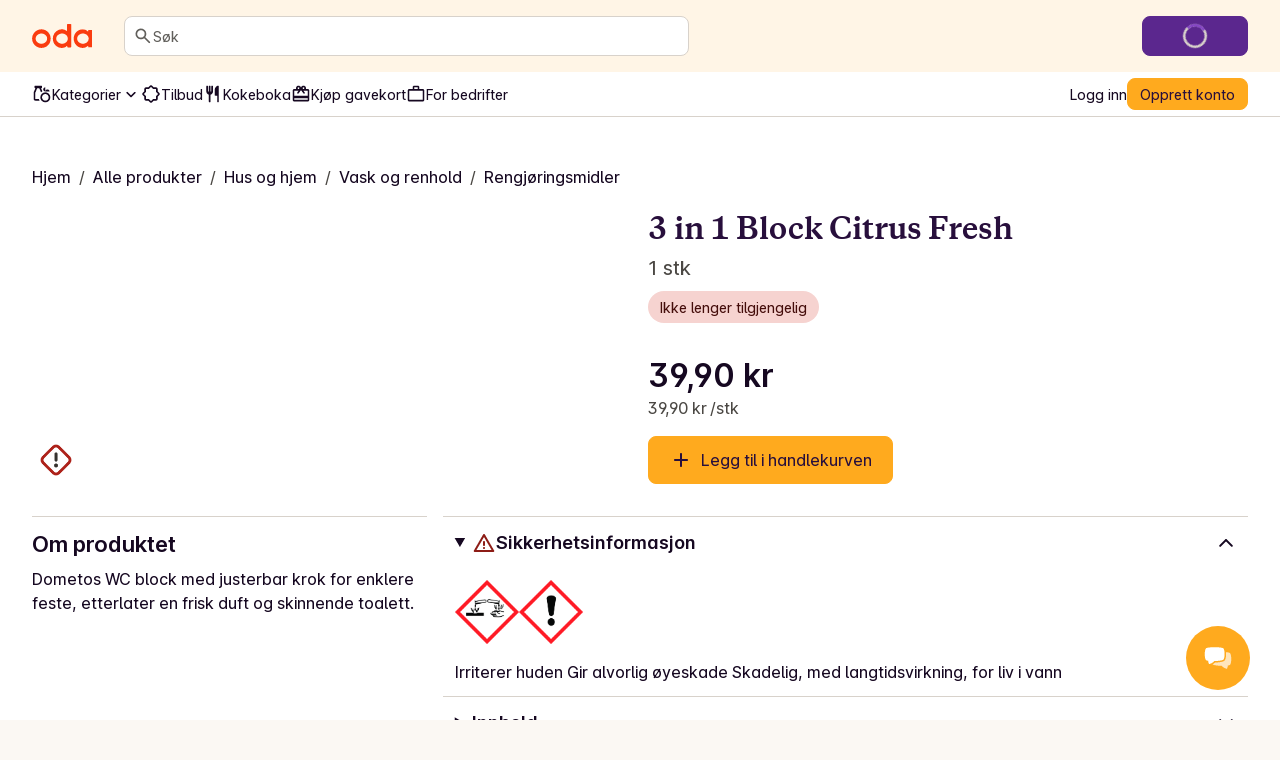

--- FILE ---
content_type: application/javascript; charset=UTF-8
request_url: https://oda.com/_next/static/chunks/c6289294c8fe98ef.js
body_size: 4662
content:
;!function(){try { var e="undefined"!=typeof globalThis?globalThis:"undefined"!=typeof global?global:"undefined"!=typeof window?window:"undefined"!=typeof self?self:{},n=(new e.Error).stack;n&&((e._debugIds|| (e._debugIds={}))[n]="039d8c2f-392d-91d7-eea7-f4d271cc33c8")}catch(e){}}();
(globalThis.TURBOPACK||(globalThis.TURBOPACK=[])).push(["object"==typeof document?document.currentScript:void 0,894643,e=>{"use strict";var t=e.i(203828),a=e.i(172635);e.s(["useCurrentPathAsUrl",0,()=>{let{asPath:e}=(0,t.useRouter)();return new URL(e,(0,a.getTiendaHostname)())}])},957864,e=>{"use strict";var t=e.i(391398),a=e.i(958678);e.s(["default",0,e=>{let{noIndex:s=!0,title:i,description:n,children:r}=e;return(0,t.jsxs)(a.default,{children:[(0,t.jsx)("title",{children:i}),n&&(0,t.jsx)("meta",{name:"description",content:n}),s&&(0,t.jsx)("meta",{name:"robots",content:"noindex"}),r]})}])},92014,e=>{"use strict";var t=e.i(391398),a=e.i(133238),s=e.i(894643),i=e.i(275885),n=e.i(202102),r=e.i(172635);let o=(()=>{let e=(0,r.getTiendaHostname)();switch(n.tenant){case"no":try{return new URL("/img/meta/og-1200x630.f5626390cae4.jpg",e).toString()}catch(e){return i.captureException(e),""}case"se":try{return new URL("/img/meta/mathem_social.jpg",e).toString()}catch(e){return i.captureException(e),""}}})();var l=e.i(957864);e.s(["default",0,e=>{let{title:i,ogTitle:n,twitterTitle:r,description:c,ogDescription:d,twitterDescription:u,noIndex:m=!1,imageUrl:p=o,canonicalUrl:h,paginationPage:g,children:f}=e,x=(0,s.useCurrentPathAsUrl)(),{language:j,site:b}=(0,a.useLocale)(),y=`${j}_${b.toUpperCase()}`,A="en"===j,v=h||(g&&g>1?`${x.origin}${x.pathname}?page=${g}`:`${x.origin}${x.pathname}`);return(0,t.jsxs)(l.default,{title:i,description:c,noIndex:"en"===j||m,children:[(0,t.jsx)("meta",{property:"og:type",content:"website"}),(0,t.jsx)("meta",{property:"og:title",content:n}),(0,t.jsx)("meta",{property:"og:description",content:d}),(0,t.jsx)("meta",{property:"og:url",content:v}),(0,t.jsx)("meta",{property:"og:image",content:p}),(0,t.jsx)("meta",{property:"og:locale",content:y}),(0,t.jsx)("meta",{name:"twitter:card",content:"summary_large_image"}),(0,t.jsx)("meta",{name:"twitter:title",content:r}),(0,t.jsx)("meta",{name:"twitter:description",content:u}),(0,t.jsx)("meta",{name:"twitter:image",content:p}),!A&&(0,t.jsx)("link",{rel:"canonical",href:v}),f]})}],92014)},601922,e=>{"use strict";var t=e.i(133238),a=e.i(372575);e.s(["useIsSupportedSite",0,()=>{let{site:e}=(0,t.useLocale)();return(0,a.isSiteSupported)(e)}])},506512,e=>{"use strict";var t=e.i(391398),a=e.i(285700),s=e.i(168489),i=e.i(601922),n=e.i(736203),r=e.i(504417),o=e.i(661067),l=e.i(538774),c=e.i(643199),d=e.i(197380),u=e.i(651026),m=e.i(261736),p=e.i(982089),h=e.i(271231),g=e.i(263478),f=e.i(467505);let x=(0,s.default)(()=>e.A(424216),{loadableGenerated:{modules:[806838]},ssr:!1}),j=({navbarPosition:e})=>{let a=(0,i.useIsSupportedSite)(),{isLoggedIn:s}=(0,o.useCurrentUser)();return a?(0,t.jsx)(u.default,{sticky:"sticky"===e&&s}):(0,t.jsx)(p.default,{})};e.s(["WebshopLayout",0,({children:e,footer:s,siteSettings:i,showAppBanner:o=!0,paddingTop:u=["spacing-7",null,"spacing-8"],paddingBottom:p=["spacing-10",null,"spacing-12"],navbarPosition:b="sticky"})=>{let y=(0,n.useIsWebview)(),A=(0,a.useQueryClient)().getQueryData(l.reactQueryKeys.showLogoutBanner)??null;return y?(0,t.jsx)(f.InWebviewLayout,{footer:s,siteSettings:i,paddingTop:u,paddingBottom:p,children:(0,t.jsx)(r.UseComputedHeaderHeightContextProvider,{children:e})}):(0,t.jsxs)(m.default,{children:[i&&(0,t.jsx)(g.default,{siteSettings:i,showAppBanner:o}),(0,t.jsxs)(r.UseComputedHeaderHeightContextProvider,{children:[A&&(0,t.jsx)(x,{}),(0,t.jsx)(j,{navbarPosition:b}),(0,t.jsx)(d.default,{}),(0,t.jsx)(h.default,{paddingTop:u,paddingBottom:p,children:e})]}),s&&(0,t.jsx)(c.default,{...s})]})}])},195675,e=>{"use strict";var t=e.i(168489);let a={manLyingDown:(0,t.default)(()=>e.A(20943),{loadableGenerated:{modules:[903239]},ssr:!1}),deliveryBoxDoorstep:(0,t.default)(()=>e.A(989272),{loadableGenerated:{modules:[569673]},ssr:!1}),angrySpeechBubble:(0,t.default)(()=>e.A(47265),{loadableGenerated:{modules:[986310]},ssr:!1}),customerSupportWoman:(0,t.default)(()=>e.A(925338),{loadableGenerated:{modules:[406148]}}),personCoinFlipping:(0,t.default)(()=>e.A(774750),{loadableGenerated:{modules:[480320]},ssr:!1}),personWithPhone:(0,t.default)(()=>e.A(415491),{loadableGenerated:{modules:[405927]},ssr:!1}),personWithPumpkin:(0,t.default)(()=>e.A(221530),{loadableGenerated:{modules:[187996]},ssr:!1}),magicWandWithFruits:(0,t.default)(()=>e.A(266502),{loadableGenerated:{modules:[998632]}}),chemistryMan:(0,t.default)(()=>e.A(373467),{loadableGenerated:{modules:[635305]},ssr:!1}),personOnALeaf:(0,t.default)(()=>e.A(167455),{loadableGenerated:{modules:[932356]},ssr:!1}),orderOnline:(0,t.default)(()=>e.A(832085),{loadableGenerated:{modules:[653736]},ssr:!1}),milkVegetablesAndFruit:(0,t.default)(()=>e.A(712788),{loadableGenerated:{modules:[115917]},ssr:!1}),movingDeliveryBox:(0,t.default)(()=>e.A(170289),{loadableGenerated:{modules:[39872]},ssr:!1})},s=e=>!!e&&e in a,i=e=>{switch(e){case"manLyingDown":return a.manLyingDown;case"deliveryBoxDoorstep":return a.deliveryBoxDoorstep;case"angrySpeechBubble":return a.angrySpeechBubble;case"customerSupportWoman":return a.customerSupportWoman;case"personCoinFlipping":return a.personCoinFlipping;case"personWithPhone":return a.personWithPhone;case"personWithPumpkin":return a.personWithPumpkin;case"magicWandWithFruits":return a.magicWandWithFruits;case"chemistryMan":return a.chemistryMan;case"personOnALeaf":return a.personOnALeaf;case"orderOnline":return a.orderOnline;case"milkVegetablesAndFruit":return a.milkVegetablesAndFruit;case"movingDeliveryBox":return a.movingDeliveryBox;default:return}};e.s(["default",()=>a,"getIllustration",()=>i,"isValidIllustrationName",()=>s])},848480,e=>{e.v({fillBrandRed:"illustrations-module-scss-module__fHqUcG__fillBrandRed",fullWidthAndHeight:"illustrations-module-scss-module__fHqUcG__fullWidthAndHeight",sizeMd:"illustrations-module-scss-module__fHqUcG__sizeMd"})},553059,e=>{"use strict";var t=e.i(391398),a=e.i(408122),s=e.i(958678),i=e.i(133238),n=e.i(358280),r=e.i(56206),o=e.i(896634),l=e.i(364116),c=e.i(601922),d=e.i(736203),u=e.i(140055),m=e.i(195675),p=e.i(848480);let h=()=>{let e=(0,c.useIsSupportedSite)(),a=(0,d.useIsWebview)();return(0,t.jsxs)(l.Row,{display:"grid",children:[(0,t.jsx)(l.Column,{span:12,children:(0,t.jsx)(l.Box,{display:"flex",justifyContent:"center",children:(0,t.jsx)(m.default.customerSupportWoman,{className:(0,r.default)(p.default.fullWidthAndHeight,p.default.fillBrandRed,p.default.sizeMd)})})}),(0,t.jsx)(l.Column,{start:[1,1,3],span:[12,12,8],children:(0,t.jsx)(l.Box,{paddingTop:"spacing-8",children:(0,t.jsx)(l.Text,{as:"h1",textStyle:"body-s",align:"center",children:(0,t.jsx)(n.Trans,{message:"404 - Page Not Found",id:"custom-404.error-code"})})})}),(0,t.jsx)(l.Column,{start:[1,1,2],span:[12,12,10],children:(0,t.jsx)(l.Box,{paddingTop:"spacing-6",children:(0,t.jsx)(l.Text,{as:"p",textStyle:"display-l",color:"display",align:"center",children:(0,t.jsx)(n.Trans,{message:"Looks like you’ve wandered into an aisle that doesn’t exist.",id:"custom-404.heading"})})})}),(0,t.jsx)(l.Column,{start:[1,1,3],span:[12,12,8],children:(0,t.jsxs)(l.Box,{paddingTop:["spacing-4",null,"spacing-5"],children:[(0,t.jsx)(l.Text,{as:"p",textStyle:"body-xl",align:"center",children:(0,t.jsx)(n.Trans,{message:"Don’t worry! We can help you find your way out again. Just follow this trail of candy...",id:"custom-404.body"})}),(0,t.jsx)(l.Spacer,{spacing:"spacing-7"}),!a&&(0,t.jsx)(l.Text,{as:"p",align:"center",weight:"bold",children:e?(0,t.jsx)(l.Link,{as:u.default,href:"/",icon:(0,t.jsx)(o.ChevronRightIcon,{}),textDecoration:"none",children:(0,t.jsx)(n.Trans,{message:"Go back to the home page",id:"custom-404.link-text"})}):(0,t.jsx)(l.Link,{icon:(0,t.jsx)(o.ChevronRightIcon,{}),textDecoration:"none",href:"/",children:(0,t.jsx)(n.Trans,{message:"Go back to the home page",id:"custom-404.link-text"})})})]})})]})};var g=e.i(453441);e.s(["default",0,()=>{let{language:e}=(0,i.useLocale)(),{siteName:n}=(0,g.getTenantConfig)(),r=a.i18n._({id:"custom-404.meta.title",message:"Page not found - {siteName}",values:{siteName:n}});return(0,t.jsxs)(t.Fragment,{children:[(0,t.jsxs)(s.default,{children:["en"===e&&(0,t.jsx)("meta",{name:"robots",content:"noindex"}),(0,t.jsx)("title",{children:r})]}),(0,t.jsx)(h,{})]})}],553059)},215125,(e,t,a)=>{"use strict";Object.defineProperty(a,"__esModule",{value:!0});var s={VALID_LOADERS:function(){return n},imageConfigDefault:function(){return r}};for(var i in s)Object.defineProperty(a,i,{enumerable:!0,get:s[i]});let n=["default","imgix","cloudinary","akamai","custom"],r={deviceSizes:[640,750,828,1080,1200,1920,2048,3840],imageSizes:[32,48,64,96,128,256,384],path:"/_next/image",loader:"default",loaderFile:"",domains:[],disableStaticImages:!1,minimumCacheTTL:14400,formats:["image/webp"],maximumRedirects:3,maximumResponseBody:5e7,dangerouslyAllowLocalIP:!1,dangerouslyAllowSVG:!1,contentSecurityPolicy:"script-src 'none'; frame-src 'none'; sandbox;",contentDispositionType:"attachment",localPatterns:void 0,remotePatterns:[],qualities:[75],unoptimized:!1}},813521,(e,t,a)=>{"use strict";Object.defineProperty(a,"__esModule",{value:!0}),Object.defineProperty(a,"ImageConfigContext",{enumerable:!0,get:function(){return n}});let s=e.r(741705)._(e.r(191788)),i=e.r(215125),n=s.default.createContext(i.imageConfigDefault)},997725,e=>{"use strict";class t extends Error{static ERROR_CODE="VALIDATION_ERROR";code=t.ERROR_CODE;constructor(e){super(e),this.name="ValidationError"}}e.s(["ValidationError",()=>t,"isValidationError",0,e=>e instanceof Error&&"ValidationError"===e.name&&"code"in e&&e.code===t.ERROR_CODE])},321231,e=>{"use strict";let t="u"<typeof __SENTRY_DEBUG__||__SENTRY_DEBUG__;e.s(["DEBUG_BUILD",()=>t])},951872,e=>{"use strict";var t=e.i(391398),a=e.i(191788),s=e.i(408122),i=e.i(133238),n=e.i(92014),r=e.i(506512),o=e.i(635233),l=e.i(619093),c=e.i(337475),d=e.i(958678),u=e.i(539746),m=e.i(568670);let p=({product:e})=>{let{name:a,brand:s,images:i,detailedInfo:n,frontUrl:r,currency:o,grossPrice:l,availability:c}=e,p=n?.local?.[0]?.shortDescription,h=i?.map(e=>e.large?.url);return(0,t.jsx)(d.default,{children:(0,t.jsx)("script",{...(0,u.jsonLdScriptProps)({"@context":"https://schema.org","@type":"Product",name:a,image:h,...p&&{description:p},...s&&{brand:s},offers:{"@type":"Offer",url:r,itemCondition:"https://schema.org/NewCondition",priceCurrency:o,price:l,availability:(e=>{switch(e){case m.AvailabilityCode.SOLD_OUT:case m.AvailabilityCode.SOLD_OUT_SUPPLIER:return"https://schema.org/SoldOut";case m.AvailabilityCode.SOLD_OUT_PARTIAL:case m.AvailabilityCode.UNAVAILABLE_DATE:case m.AvailabilityCode.UNAVAILABLE_WEEKDAY:case m.AvailabilityCode.UNAVAILABLE_UNATTENDED:case m.AvailabilityCode.UNAVAILABLE_IN_AREA:case m.AvailabilityCode.UNAVAILABLE_TEMPORARILY:case m.AvailabilityCode.UNAVAILABLE_ALCOHOL_TIME:case m.AvailabilityCode.RESTRICTED_ITEM_USER_POLICY:return"https://schema.org/LimitedAvailability";case m.AvailabilityCode.NOT_FOR_SALE:return"https://schema.org/Discontinued";case m.AvailabilityCode.AVAILABLE:case m.AvailabilityCode.AVAILABLE_LATER:case m.AvailabilityCode.AVAILABLE_WEEKDAYS:return"https://schema.org/InStock";default:return}})(c?.code)}})})})};var h=e.i(453441),g=e.i(728466),f=e.i(553059);let x=e=>{let{productId:r}=e,{siteName:d}=(0,h.getTenantConfig)(),{data:u}=(0,o.default)(r),{locale:m}=(0,i.useLocale)(),x=(0,l.useDlEcommerceTracker)();if((0,a.useEffect)(()=>{u&&x.initialize([u]).track(g.EcommerceEventType.ViewItem)},[u,x]),!u)return(0,t.jsx)(f.default,{});let{name:j,nameExtra:b}=u,y={currency:u.currency,style:"currency",currencyDisplay:"symbol",maximumSignificantDigits:1},A=new Intl.NumberFormat(m,y).format(0),v=`${j} - ${b} - ${d}`,_=s.i18n._({id:"product.page.metadata.description",message:"Order {productName} and other groceries to your door from {siteName}. We have the widest and most affordable selection of delivery slots - starting from {deliveryStartingPrice}!",values:{productName:j,siteName:d,deliveryStartingPrice:A}}),L=u.images?.[0]?.thumbnail.url;return(0,t.jsxs)(t.Fragment,{children:[(0,t.jsx)(n.default,{title:v,ogTitle:v,twitterTitle:v,description:_,ogDescription:_,twitterDescription:_,imageUrl:L}),(0,t.jsx)(p,{product:u}),(0,t.jsx)(c.default,{product:u})]})};x.getLayout=(e,a)=>(0,t.jsx)(r.WebshopLayout,{...a,paddingTop:"spacing-0",paddingBottom:"spacing-0",children:e}),e.s(["__N_SSP",()=>!0,"default",0,x],951872)},452539,(e,t,a)=>{let s="/[site]/products/[productSlug]";(window.__NEXT_P=window.__NEXT_P||[]).push([s,()=>e.r(951872)]),t.hot&&t.hot.dispose(function(){window.__NEXT_P.push([s])})},648761,e=>{e.v(t=>Promise.all(["static/chunks/1fd1304114259ec7.js"].map(t=>e.l(t))).then(()=>t(493594)))},828805,e=>{e.v(t=>Promise.all(["static/chunks/9598a04aeb8d39c4.js"].map(t=>e.l(t))).then(()=>t(879466)))},918572,e=>{e.v(t=>Promise.all(["static/chunks/11183c69a78101ff.js","static/chunks/704936334bf40bde.js"].map(t=>e.l(t))).then(()=>t(394448)))},590811,e=>{e.v(t=>Promise.all(["static/chunks/2e6a56d4e6c9780d.js","static/chunks/704936334bf40bde.js"].map(t=>e.l(t))).then(()=>t(706276)))},397218,e=>{e.v(t=>Promise.all(["static/chunks/33d46e5590592b4c.js","static/chunks/29f6f18d170bb05d.js","static/chunks/4a1b92c7e56c30ec.js","static/chunks/704936334bf40bde.js","static/chunks/328eec9164875f10.js","static/chunks/c9cbe36fea187206.js","static/chunks/da2c55d9eeb19424.js","static/chunks/29bf3d7ffa1c0cfd.css","static/chunks/6eb1af7b7ca55d6e.css"].map(t=>e.l(t))).then(()=>t(747750)))},637140,e=>{e.v(t=>Promise.all(["static/chunks/1d2ce4ee869f397c.css","static/chunks/69235f6ba5a9123e.js"].map(t=>e.l(t))).then(()=>t(491758)))},424216,e=>{e.v(t=>Promise.all(["static/chunks/b0468ee2b750538b.js"].map(t=>e.l(t))).then(()=>t(806838)))},20943,e=>{e.v(t=>Promise.all(["static/chunks/6946a9d32d05ed32.js"].map(t=>e.l(t))).then(()=>t(903239)))},989272,e=>{e.v(t=>Promise.all(["static/chunks/c752d619d7ba96aa.js"].map(t=>e.l(t))).then(()=>t(569673)))},47265,e=>{e.v(t=>Promise.all(["static/chunks/d18aae594adae8b0.js"].map(t=>e.l(t))).then(()=>t(986310)))},925338,e=>{e.v(t=>Promise.all(["static/chunks/36a9aa55d4bf3b77.js"].map(t=>e.l(t))).then(()=>t(406148)))},774750,e=>{e.v(t=>Promise.all(["static/chunks/7896ede623e8e0b1.js"].map(t=>e.l(t))).then(()=>t(480320)))},415491,e=>{e.v(t=>Promise.all(["static/chunks/519ecbd32ad72bbe.js"].map(t=>e.l(t))).then(()=>t(405927)))},221530,e=>{e.v(t=>Promise.all(["static/chunks/2067dd9535505372.js"].map(t=>e.l(t))).then(()=>t(187996)))},266502,e=>{e.v(t=>Promise.all(["static/chunks/ee68712833dd9294.js"].map(t=>e.l(t))).then(()=>t(998632)))},373467,e=>{e.v(t=>Promise.all(["static/chunks/6877c2e4ef1652d9.js"].map(t=>e.l(t))).then(()=>t(635305)))},167455,e=>{e.v(t=>Promise.all(["static/chunks/69b0a8b13107ca0d.js"].map(t=>e.l(t))).then(()=>t(932356)))},832085,e=>{e.v(t=>Promise.all(["static/chunks/2af13eff633f2511.js"].map(t=>e.l(t))).then(()=>t(653736)))},712788,e=>{e.v(t=>Promise.all(["static/chunks/9749354aae6bf6f3.js"].map(t=>e.l(t))).then(()=>t(115917)))},170289,e=>{e.v(t=>Promise.all(["static/chunks/e52645cd0364e41a.js"].map(t=>e.l(t))).then(()=>t(39872)))}]);

//# debugId=039d8c2f-392d-91d7-eea7-f4d271cc33c8
//# sourceMappingURL=dcddddff6257a1a1.js.map

--- FILE ---
content_type: application/javascript; charset=UTF-8
request_url: https://oda.com/_next/static/e34f7c5f2214b36429795290b509e412cce37069/_buildManifest.js
body_size: 2527
content:
self.__BUILD_MANIFEST = {
  "/": [
    "static/chunks/69ce00bd453f7b78.js"
  ],
  "/404": [
    "static/chunks/647c46519ee31f6b.js"
  ],
  "/500": [
    "static/chunks/8bba486b69b46c9e.js"
  ],
  "/[site]": [
    "static/chunks/75dc9de4c2bddf98.js"
  ],
  "/[site]/about/[editorialSlug]": [
    "static/chunks/a70d93f50e2fb9e1.js"
  ],
  "/[site]/account": [
    "static/chunks/8bb3da8571dffed5.js"
  ],
  "/[site]/account/[...index]": [
    "static/chunks/74e4119313283913.js"
  ],
  "/[site]/account/bottle-deposits": [
    "static/chunks/43c4af5601ac0027.js"
  ],
  "/[site]/account/communications": [
    "static/chunks/dfef4ec527561d9e.js"
  ],
  "/[site]/account/complete-profile": [
    "static/chunks/af49ee7176c027f2.js"
  ],
  "/[site]/account/contact": [
    "static/chunks/7334d352275f37d3.js"
  ],
  "/[site]/account/contact/edit": [
    "static/chunks/588fb4af507d8f8b.js"
  ],
  "/[site]/account/delivery": [
    "static/chunks/f853247a9968fffe.js"
  ],
  "/[site]/account/delivery/boat/new": [
    "static/chunks/5efaea4ebc27f95b.js"
  ],
  "/[site]/account/delivery/edit/[id]": [
    "static/chunks/ae67ee0a791e0c53.js"
  ],
  "/[site]/account/delivery/new": [
    "static/chunks/0bf8973b08b339dc.js"
  ],
  "/[site]/account/gift-cards": [
    "static/chunks/37c187ea30accca4.js"
  ],
  "/[site]/account/invite": [
    "static/chunks/4622e7d1c8289644.js"
  ],
  "/[site]/account/lists": [
    "static/chunks/3ae358f99de146bf.js"
  ],
  "/[site]/account/lists/details/[id]": [
    "static/chunks/f43800bb344780d1.js"
  ],
  "/[site]/account/lists/details/shared/[id]": [
    "static/chunks/0a74c6e419cba4f3.js"
  ],
  "/[site]/account/lists/details/view/[id]": [
    "static/chunks/c21a582d00ca88ea.js"
  ],
  "/[site]/account/lists/edit": [
    "static/chunks/51fb9051e589ba27.js"
  ],
  "/[site]/account/orders": [
    "static/chunks/740f3e60c231e809.js"
  ],
  "/[site]/account/orders/[orderNumber]": [
    "static/chunks/a2714348e1549942.js"
  ],
  "/[site]/account/orders/complaints/[orderNumber]": [
    "static/chunks/5951a2b8f14daf27.js"
  ],
  "/[site]/account/orders/remove-items/[orderNumber]": [
    "static/chunks/29e683acecdb58fb.js"
  ],
  "/[site]/account/password": [
    "static/chunks/9a503949620659e3.js"
  ],
  "/[site]/account/password/edit": [
    "static/chunks/63cc6bfb24956a85.js"
  ],
  "/[site]/account/payment": [
    "static/chunks/8d7ea9a1c74c55b5.js"
  ],
  "/[site]/account/perks": [
    "static/chunks/1f9c20e16e451d2d.js"
  ],
  "/[site]/account/preferences": [
    "static/chunks/df7d62709ed2a7df.js"
  ],
  "/[site]/account/privacy": [
    "static/chunks/aaf3c257c6a204ee.js"
  ],
  "/[site]/cart": [
    "static/chunks/ef13c3f8d1774b27.js"
  ],
  "/[site]/cart/shared": [
    "static/chunks/b7e2d06c738b0c4d.js"
  ],
  "/[site]/categories": [
    "static/chunks/b148686b28f54e3f.js"
  ],
  "/[site]/categories/[primaryCategorySlug]": [
    "static/chunks/97d6a5888df1443d.js"
  ],
  "/[site]/categories/[primaryCategorySlug]/[secondaryCategorySlug]": [
    "static/chunks/ace730e445fbd8e5.js"
  ],
  "/[site]/categories/[primaryCategorySlug]/[secondaryCategorySlug]/[tertiaryCategorySlug]": [
    "static/chunks/1f538cca9afe5ee2.js"
  ],
  "/[site]/checkout": [
    "static/chunks/fb20c22ce2f64504.js"
  ],
  "/[site]/checkout/[paymentId]/[hashedPaymentId]/redirect-return": [
    "static/chunks/8a972fa0e56230f7.js"
  ],
  "/[site]/checkout/confirm": [
    "static/chunks/1e325f77c5f7d492.js"
  ],
  "/[site]/checkout/delivery": [
    "static/chunks/966af5e45b47462c.js"
  ],
  "/[site]/checkout/disabled": [
    "static/chunks/ba09f45987e2ce0d.js"
  ],
  "/[site]/checkout/giftcards-purchase/[paymentId]/[hashedPaymentId]/redirect-return": [
    "static/chunks/4f0b07b07d986f01.js"
  ],
  "/[site]/checkout/modify": [
    "static/chunks/72291dad16375686.js"
  ],
  "/[site]/checkout/recommendations": [
    "static/chunks/0d0b91de797d7172.js"
  ],
  "/[site]/checkout/retry": [
    "static/chunks/52d66920b66541fe.js"
  ],
  "/[site]/checkout/stripe": [
    "static/chunks/abb6d957872ab0d8.js"
  ],
  "/[site]/checkout/success": [
    "static/chunks/9ec64aa610f71b22.js"
  ],
  "/[site]/checkout/threeDS": [
    "static/chunks/143b890c3fa217cd.js"
  ],
  "/[site]/checkout/unpaid": [
    "static/chunks/8478fcd03f1c7931.js"
  ],
  "/[site]/checkout/verify-age": [
    "static/chunks/215f45f20515d1e0.js"
  ],
  "/[site]/cognito-jwt-auth": [
    "static/chunks/ff04c9a0389428bb.js"
  ],
  "/[site]/collections/[collectionSlug]": [
    "static/chunks/ffa4a61c863e587e.js"
  ],
  "/[site]/delivery/check-eligibility": [
    "static/chunks/92ad9ecfb50ab55e.js"
  ],
  "/[site]/delivery/check-eligibility/iframe": [
    "static/chunks/41be616e43a26c9b.js"
  ],
  "/[site]/error-testing": [
    "static/chunks/0b970e6c90557a89.js"
  ],
  "/[site]/error-testing/client-side-rendering": [
    "static/chunks/3929bf50a205d9f6.js"
  ],
  "/[site]/error-testing/get-server-side-props-error": [
    "static/chunks/d36784f9e96058e1.js"
  ],
  "/[site]/error-testing/server-side-rendering": [
    "static/chunks/0e726135d27de0e8.js"
  ],
  "/[site]/giftcards/[giftcardSlug]": [
    "static/chunks/e55996e855768876.js"
  ],
  "/[site]/giftcards/checkout": [
    "static/chunks/11a909a6f559f051.js"
  ],
  "/[site]/giftcards/purchased/[paymentId]": [
    "static/chunks/89e060ce98cb594f.js"
  ],
  "/[site]/inspiration": [
    "static/chunks/0a5abf8207c502ac.js"
  ],
  "/[site]/inspiration/[inspirationSlug]": [
    "static/chunks/86d578d58f20b61b.js"
  ],
  "/[site]/k/[campaignPageSlug]": [
    "static/chunks/6c0736dc108c227f.js"
  ],
  "/[site]/leads/email-confirmation/[uid]/[token]": [
    "static/chunks/2acbc83be792e46f.js"
  ],
  "/[site]/leads/register-business": [
    "static/chunks/2fd6925d48fbac71.js"
  ],
  "/[site]/leads/register-interest": [
    "static/chunks/e6f1edb072d11cf1.js"
  ],
  "/[site]/leads/register-interest/[source_id]": [
    "static/chunks/eb5e0c647473d543.js"
  ],
  "/[site]/legal/[slug]": [
    "static/chunks/5a046f18887c5c37.js"
  ],
  "/[site]/media/[mediaSlug]": [
    "static/chunks/61d9cac3ce35041f.js"
  ],
  "/[site]/organization/signup": [
    "static/chunks/2737d71fc738ba3c.js"
  ],
  "/[site]/products": [
    "static/chunks/24a6b6c087332066.js"
  ],
  "/[site]/products/[productSlug]": [
    "static/chunks/6e51c0b32b0d3212.js"
  ],
  "/[site]/products/bonus": [
    "static/chunks/ddd4c48a7266e1e5.js"
  ],
  "/[site]/products/brand/[brandSlug]": [
    "static/chunks/9f317e82fa2a7973.js"
  ],
  "/[site]/products/brand/[brandSlug]/[categorySlug]": [
    "static/chunks/41790988cfc3a8dc.js"
  ],
  "/[site]/products/discounts": [
    "static/chunks/1b9af1fd423bb871.js"
  ],
  "/[site]/products/discounts/mix-and-match/[discountId]": [
    "static/chunks/69968cae797786dd.js"
  ],
  "/[site]/products/for-you": [
    "static/chunks/d7f2ccf64c92122d.js"
  ],
  "/[site]/products/most-purchased": [
    "static/chunks/f3e81cab6a9ece12.js"
  ],
  "/[site]/products/news": [
    "static/chunks/5a4e8907156117e8.js"
  ],
  "/[site]/products/popular": [
    "static/chunks/6a00256b8e08a82c.js"
  ],
  "/[site]/products/unique-for-you": [
    "static/chunks/990ad76b43a33d29.js"
  ],
  "/[site]/r/[referralCode]": [
    "static/chunks/67f5d31b8ffbccad.js"
  ],
  "/[site]/recipes": [
    "static/chunks/a3a81418d3e92c2f.js"
  ],
  "/[site]/recipes/[recipeSlug]": [
    "static/chunks/b22d44e588974632.js"
  ],
  "/[site]/recipes/[recipeSlug]/print": [
    "static/chunks/1e750a38183e1738.js"
  ],
  "/[site]/recipes/all": [
    "static/chunks/ef695c9834ae0ff3.js"
  ],
  "/[site]/recipes/collections/[collectionId]": [
    "static/chunks/daf144724835e952.js"
  ],
  "/[site]/recipes/dinner-bank": [
    "static/chunks/e3a098eb7dc63463.js"
  ],
  "/[site]/recipes/plans/[planSlug]": [
    "static/chunks/8d55f649d9e7eb52.js"
  ],
  "/[site]/recipes/provider/[providerSlug]": [
    "static/chunks/851b0d5df3ed9910.js"
  ],
  "/[site]/recipes/provider/components/ProviderHeading": [
    "static/chunks/e493910eacfd28d6.js"
  ],
  "/[site]/recipes/purchased": [
    "static/chunks/7e5665e7ea412e2d.js"
  ],
  "/[site]/recipes/saved": [
    "static/chunks/04e17a0d0ae6f8df.js"
  ],
  "/[site]/recipes/tags/[tagSlug]": [
    "static/chunks/53d82a18d4c4f126.js"
  ],
  "/[site]/recipes/your-dinners/[dinnerId]": [
    "static/chunks/bfacf6cd3cf0e0c6.js"
  ],
  "/[site]/recipes/your-dinners/[dinnerId]/edit": [
    "static/chunks/70162a9ce513daef.js"
  ],
  "/[site]/recipes/your-dinners/create": [
    "static/chunks/92f51416a58028eb.js"
  ],
  "/[site]/search/products": [
    "static/chunks/5c335ddca4f87263.js"
  ],
  "/[site]/seasonal": [
    "static/chunks/8864d7ac3e0707f0.js"
  ],
  "/[site]/seasonal/[seasonalSlug]": [
    "static/chunks/166b32db473c8bc0.js"
  ],
  "/[site]/shop": [
    "static/chunks/a2210c5d6ea6ff58.js"
  ],
  "/[site]/shop/lazy-feed": [
    "static/chunks/13554bcc39861927.js"
  ],
  "/[site]/slot-picker": [
    "static/chunks/81b5c1d4e994dd9a.js"
  ],
  "/[site]/support/product-suggestion": [
    "static/chunks/be7eb8e82159dafe.js"
  ],
  "/[site]/survey": [
    "static/chunks/c3993dc8a66e844c.js"
  ],
  "/[site]/ui/blocks/OrderTrackerV3": [
    "static/chunks/d7d9564fb5afab71.js"
  ],
  "/[site]/user/email/unsubscribe/[uid]/[campaignid]/[templateid]/[token]/[messageTypeId]": [
    "static/chunks/ff89a8073b1f20d2.js"
  ],
  "/[site]/user/login": [
    "static/chunks/c86065a4a3da38ea.js"
  ],
  "/[site]/user/password-reset": [
    "static/chunks/4b85378e4b5b8f60.js"
  ],
  "/[site]/user/password-reset/[uid]/[token]": [
    "static/chunks/7109fe4e7720c4ab.js"
  ],
  "/[site]/user/password-reset/email-sent": [
    "static/chunks/58a026e0cae91827.js"
  ],
  "/[site]/user/password-reset/success": [
    "static/chunks/cba93f0d20f9fb82.js"
  ],
  "/[site]/user/punchout/address": [
    "static/chunks/d954be20a2a3bd28.js"
  ],
  "/[site]/user/punchout/address/new": [
    "static/chunks/2131595157c608a9.js"
  ],
  "/[site]/user/punchout/disclaimer": [
    "static/chunks/ef3a2f8760682187.js"
  ],
  "/[site]/user/punchout/signup": [
    "static/chunks/872f3610d39d25e2.js"
  ],
  "/[site]/user/signup": [
    "static/chunks/0775a3654340008c.js"
  ],
  "/[site]/user/verify-email": [
    "static/chunks/56be3aedebc1123a.js"
  ],
  "/_error": [
    "static/chunks/b1d9b8944d0781d4.js"
  ],
  "__rewrites": {
    "afterFiles": [
      {
        "source": "/tienda-web-api/:params*",
        "destination": "/api/tienda-web-api/:params*"
      }
    ],
    "beforeFiles": [],
    "fallback": []
  },
  "sortedPages": [
    "/",
    "/404",
    "/500",
    "/_app",
    "/_error",
    "/api/exit-preview",
    "/api/health",
    "/api/preview",
    "/api/ready",
    "/api/tienda-web-api/v1/orders/complaints/upload-product-image",
    "/api/tienda-web-api/[...params]",
    "/[site]",
    "/[site]/about/[editorialSlug]",
    "/[site]/account",
    "/[site]/account/bottle-deposits",
    "/[site]/account/communications",
    "/[site]/account/complete-profile",
    "/[site]/account/contact",
    "/[site]/account/contact/edit",
    "/[site]/account/delivery",
    "/[site]/account/delivery/boat/new",
    "/[site]/account/delivery/edit/[id]",
    "/[site]/account/delivery/new",
    "/[site]/account/gift-cards",
    "/[site]/account/invite",
    "/[site]/account/lists",
    "/[site]/account/lists/details/shared/[id]",
    "/[site]/account/lists/details/view/[id]",
    "/[site]/account/lists/details/[id]",
    "/[site]/account/lists/edit",
    "/[site]/account/orders",
    "/[site]/account/orders/complaints/[orderNumber]",
    "/[site]/account/orders/remove-items/[orderNumber]",
    "/[site]/account/orders/[orderNumber]",
    "/[site]/account/password",
    "/[site]/account/password/edit",
    "/[site]/account/payment",
    "/[site]/account/perks",
    "/[site]/account/preferences",
    "/[site]/account/privacy",
    "/[site]/account/[...index]",
    "/[site]/cart",
    "/[site]/cart/shared",
    "/[site]/categories",
    "/[site]/categories/[primaryCategorySlug]",
    "/[site]/categories/[primaryCategorySlug]/[secondaryCategorySlug]",
    "/[site]/categories/[primaryCategorySlug]/[secondaryCategorySlug]/[tertiaryCategorySlug]",
    "/[site]/checkout",
    "/[site]/checkout/confirm",
    "/[site]/checkout/delivery",
    "/[site]/checkout/disabled",
    "/[site]/checkout/giftcards-purchase/[paymentId]/[hashedPaymentId]/redirect-return",
    "/[site]/checkout/modify",
    "/[site]/checkout/recommendations",
    "/[site]/checkout/retry",
    "/[site]/checkout/stripe",
    "/[site]/checkout/success",
    "/[site]/checkout/threeDS",
    "/[site]/checkout/unpaid",
    "/[site]/checkout/verify-age",
    "/[site]/checkout/[paymentId]/[hashedPaymentId]/redirect-return",
    "/[site]/cognito-jwt-auth",
    "/[site]/collections/[collectionSlug]",
    "/[site]/delivery/check-eligibility",
    "/[site]/delivery/check-eligibility/iframe",
    "/[site]/error-testing",
    "/[site]/error-testing/client-side-rendering",
    "/[site]/error-testing/get-server-side-props-error",
    "/[site]/error-testing/server-side-rendering",
    "/[site]/giftcards/checkout",
    "/[site]/giftcards/purchased/[paymentId]",
    "/[site]/giftcards/[giftcardSlug]",
    "/[site]/inspiration",
    "/[site]/inspiration/[inspirationSlug]",
    "/[site]/k/[campaignPageSlug]",
    "/[site]/leads/email-confirmation/[uid]/[token]",
    "/[site]/leads/register-business",
    "/[site]/leads/register-interest",
    "/[site]/leads/register-interest/[source_id]",
    "/[site]/legal/[slug]",
    "/[site]/media/[mediaSlug]",
    "/[site]/organization/signup",
    "/[site]/products",
    "/[site]/products/bonus",
    "/[site]/products/brand/[brandSlug]",
    "/[site]/products/brand/[brandSlug]/[categorySlug]",
    "/[site]/products/discounts",
    "/[site]/products/discounts/mix-and-match/[discountId]",
    "/[site]/products/for-you",
    "/[site]/products/most-purchased",
    "/[site]/products/news",
    "/[site]/products/popular",
    "/[site]/products/unique-for-you",
    "/[site]/products/[productSlug]",
    "/[site]/r/[referralCode]",
    "/[site]/recipes",
    "/[site]/recipes/all",
    "/[site]/recipes/collections/[collectionId]",
    "/[site]/recipes/dinner-bank",
    "/[site]/recipes/plans/[planSlug]",
    "/[site]/recipes/provider/components/ProviderHeading",
    "/[site]/recipes/provider/[providerSlug]",
    "/[site]/recipes/purchased",
    "/[site]/recipes/saved",
    "/[site]/recipes/tags/[tagSlug]",
    "/[site]/recipes/your-dinners/create",
    "/[site]/recipes/your-dinners/[dinnerId]",
    "/[site]/recipes/your-dinners/[dinnerId]/edit",
    "/[site]/recipes/[recipeSlug]",
    "/[site]/recipes/[recipeSlug]/print",
    "/[site]/search/products",
    "/[site]/seasonal",
    "/[site]/seasonal/[seasonalSlug]",
    "/[site]/shop",
    "/[site]/shop/lazy-feed",
    "/[site]/slot-picker",
    "/[site]/support/product-suggestion",
    "/[site]/survey",
    "/[site]/ui/blocks/OrderTrackerV3",
    "/[site]/user/email/unsubscribe/[uid]/[campaignid]/[templateid]/[token]/[messageTypeId]",
    "/[site]/user/login",
    "/[site]/user/password-reset",
    "/[site]/user/password-reset/email-sent",
    "/[site]/user/password-reset/success",
    "/[site]/user/password-reset/[uid]/[token]",
    "/[site]/user/punchout/address",
    "/[site]/user/punchout/address/new",
    "/[site]/user/punchout/disclaimer",
    "/[site]/user/punchout/signup",
    "/[site]/user/signup",
    "/[site]/user/verify-email"
  ]
};self.__BUILD_MANIFEST_CB && self.__BUILD_MANIFEST_CB()

--- FILE ---
content_type: application/javascript; charset=UTF-8
request_url: https://oda.com/_next/static/chunks/4e7f861e26a4990c.js
body_size: 7227
content:
;!function(){try { var e="undefined"!=typeof globalThis?globalThis:"undefined"!=typeof global?global:"undefined"!=typeof window?window:"undefined"!=typeof self?self:{},n=(new e.Error).stack;n&&((e._debugIds|| (e._debugIds={}))[n]="192f793f-b012-8952-97f3-7e92a537410f")}catch(e){}}();
(globalThis.TURBOPACK||(globalThis.TURBOPACK=[])).push(["object"==typeof document?document.currentScript:void 0,601922,t=>{"use strict";var e=t.i(133238),n=t.i(372575);t.s(["useIsSupportedSite",0,()=>{let{site:t}=(0,e.useLocale)();return(0,n.isSiteSupported)(t)}])},684303,t=>{"use strict";var e=t.i(123693),n=t.i(550013);function r(t){(0,e.dispatchToTrackers)(t,function(t){t.newSession()})}function i(t,n){(0,e.dispatchToTrackers)(n,function(e){e.setReferrerUrl(t)})}function o(t,n){(0,e.dispatchToTrackers)(n,function(e){e.setCustomUrl(t)})}function a(t,n){(0,e.dispatchToTrackers)(n,function(e){e.setDocumentTitle(t)})}function c(t,n){(0,e.dispatchToTrackers)(n,function(e){e.discardHashTag(t)})}function s(t,n){(0,e.dispatchToTrackers)(n,function(e){e.discardBrace(t)})}function u(t,n){(0,e.dispatchToTrackers)(n,function(e){e.setCookiePath(t)})}function l(t,n){(0,e.dispatchToTrackers)(n,function(e){e.setVisitorCookieTimeout(t)})}function f(t,n){(0,e.dispatchToTrackers)(n,function(e){e.crossDomainLinker(t)})}function p(t,n){(0,e.dispatchToTrackers)(n,function(e){e.enableActivityTracking(t)})}function d(t,n){(0,e.dispatchToTrackers)(n,function(e){e.enableActivityTrackingCallback(t)})}function g(t){(0,e.dispatchToTrackers)(t,function(t){t.disableActivityTracking()})}function h(t){(0,e.dispatchToTrackers)(t,function(t){t.disableActivityTrackingCallback()})}function v(t){(0,e.dispatchToTrackers)(t,function(t){t.updatePageActivity()})}function y(t,n){(0,e.dispatchToTrackers)(n,function(e){e.setOptOutCookie(t)})}function m(t,n){(0,e.dispatchToTrackers)(n,function(e){e.setUserId(t)})}function T(t,n){(0,e.dispatchToTrackers)(n,function(e){e.setUserIdFromLocation(t)})}function k(t,n){(0,e.dispatchToTrackers)(n,function(e){e.setUserIdFromReferrer(t)})}function b(t,n){(0,e.dispatchToTrackers)(n,function(e){e.setUserIdFromCookie(t)})}function w(t,n){(0,e.dispatchToTrackers)(n,function(e){e.setCollectorUrl(t)})}function C(t,n){(0,e.dispatchToTrackers)(n,function(e){e.setBufferSize(t)})}function S(t,n){(0,e.dispatchToTrackers)(n,function(e){e.flushBuffer(t)})}function _(t,n){(0,e.dispatchToTrackers)(n,function(e){e.trackPageView(t)})}function x(t,r){(0,e.dispatchToTrackers)(r,function(e){e.core.track((0,n.buildStructEvent)(t),t.context,t.timestamp)})}function E(t,r){(0,e.dispatchToTrackers)(r,function(e){e.core.track((0,n.buildSelfDescribingEvent)({event:t.event}),t.context,t.timestamp)})}function O(t,n){(0,e.dispatchToTrackers)(n,function(e){e.core.addGlobalContexts(t)})}function R(t,n){(0,e.dispatchToTrackers)(n,function(e){e.core.removeGlobalContexts(t)})}function P(t){(0,e.dispatchToTrackers)(t,function(t){t.core.clearGlobalContexts()})}function A(t){(0,e.dispatchToTrackers)(t,function(t){t.preservePageViewId()})}function L(t,n){(0,e.dispatchToTrackers)(n,function(e){e.disableAnonymousTracking(t)})}function j(t,n){(0,e.dispatchToTrackers)(n,function(e){e.enableAnonymousTracking(t)})}function I(t,n){(0,e.dispatchToTrackers)(n,function(e){e.clearUserData(t)})}function D(t,n){(0,e.dispatchToTrackers)(n,function(e){e.addPlugin(t)})}var U="u">typeof window?(0,e.createSharedState)():void 0;function N(t,r,i){return U?(0,e.addTracker)(t,t,"js-".concat(n.version),r,U,i):void 0}t.s(["addGlobalContexts",()=>O,"addPlugin",()=>D,"clearGlobalContexts",()=>P,"clearUserData",()=>I,"crossDomainLinker",()=>f,"disableActivityTracking",()=>g,"disableActivityTrackingCallback",()=>h,"disableAnonymousTracking",()=>L,"discardBrace",()=>s,"discardHashTag",()=>c,"enableActivityTracking",()=>p,"enableActivityTrackingCallback",()=>d,"enableAnonymousTracking",()=>j,"flushBuffer",()=>S,"newSession",()=>r,"newTracker",()=>N,"preservePageViewId",()=>A,"removeGlobalContexts",()=>R,"setBufferSize",()=>C,"setCollectorUrl",()=>w,"setCookiePath",()=>u,"setCustomUrl",()=>o,"setDocumentTitle",()=>a,"setOptOutCookie",()=>y,"setReferrerUrl",()=>i,"setUserId",()=>m,"setUserIdFromCookie",()=>b,"setUserIdFromLocation",()=>T,"setUserIdFromReferrer",()=>k,"setVisitorCookieTimeout",()=>l,"trackPageView",()=>_,"trackSelfDescribingEvent",()=>E,"trackStructEvent",()=>x,"updatePageActivity",()=>v])},553846,t=>{"use strict";var e,n,r,i,o,a,c=new function t(e){var n=this;n._currentContext=e?new Map(e):new Map,n.getValue=function(t){return n._currentContext.get(t)},n.setValue=function(e,r){var i=new t(n._currentContext);return i._currentContext.set(e,r),i},n.deleteValue=function(e){var r=new t(n._currentContext);return r._currentContext.delete(e),r}},s=function(t,e){var n="function"==typeof Symbol&&t[Symbol.iterator];if(!n)return t;var r,i,o=n.call(t),a=[];try{for(;(void 0===e||e-- >0)&&!(r=o.next()).done;)a.push(r.value)}catch(t){i={error:t}}finally{try{r&&!r.done&&(n=o.return)&&n.call(o)}finally{if(i)throw i.error}}return a},u=function(t,e,n){if(n||2==arguments.length)for(var r,i=0,o=e.length;i<o;i++)!r&&i in e||(r||(r=Array.prototype.slice.call(e,0,i)),r[i]=e[i]);return t.concat(r||Array.prototype.slice.call(e))},l=function(){function t(){}return t.prototype.active=function(){return c},t.prototype.with=function(t,e,n){for(var r=[],i=3;i<arguments.length;i++)r[i-3]=arguments[i];return e.call.apply(e,u([n],s(r),!1))},t.prototype.bind=function(t,e){return e},t.prototype.enable=function(){return this},t.prototype.disable=function(){return this},t}(),f="object"==typeof globalThis?globalThis:"object"==typeof self?self:"object"==typeof window?window:t.g,p="1.9.0",d=/^(\d+)\.(\d+)\.(\d+)(-(.+))?$/,g=function(t){var e=new Set([t]),n=new Set,r=t.match(d);if(!r)return function(){return!1};var i={major:+r[1],minor:+r[2],patch:+r[3],prerelease:r[4]};if(null!=i.prerelease)return function(e){return e===t};function o(t){return n.add(t),!1}return function(t){if(e.has(t))return!0;if(n.has(t))return!1;var r=t.match(d);if(!r)return o(t);var a={major:+r[1],minor:+r[2],patch:+r[3],prerelease:r[4]};if(null!=a.prerelease||i.major!==a.major)return o(t);if(0===i.major)return i.minor===a.minor&&i.patch<=a.patch?(e.add(t),!0):o(t);return i.minor<=a.minor?(e.add(t),!0):o(t)}}(p),h=Symbol.for("opentelemetry.js.api."+p.split(".")[0]);function v(t,e,n,r){void 0===r&&(r=!1);var i,o=f[h]=null!=(i=f[h])?i:{version:p};if(!r&&o[t]){var a=Error("@opentelemetry/api: Attempted duplicate registration of API: "+t);return n.error(a.stack||a.message),!1}if(o.version!==p){var a=Error("@opentelemetry/api: Registration of version v"+o.version+" for "+t+" does not match previously registered API v"+p);return n.error(a.stack||a.message),!1}return o[t]=e,n.debug("@opentelemetry/api: Registered a global for "+t+" v"+p+"."),!0}function y(t){var e,n,r=null==(e=f[h])?void 0:e.version;if(r&&g(r))return null==(n=f[h])?void 0:n[t]}function m(t,e){e.debug("@opentelemetry/api: Unregistering a global for "+t+" v"+p+".");var n=f[h];n&&delete n[t]}var T=function(t,e){var n="function"==typeof Symbol&&t[Symbol.iterator];if(!n)return t;var r,i,o=n.call(t),a=[];try{for(;(void 0===e||e-- >0)&&!(r=o.next()).done;)a.push(r.value)}catch(t){i={error:t}}finally{try{r&&!r.done&&(n=o.return)&&n.call(o)}finally{if(i)throw i.error}}return a},k=function(t,e,n){if(n||2==arguments.length)for(var r,i=0,o=e.length;i<o;i++)!r&&i in e||(r||(r=Array.prototype.slice.call(e,0,i)),r[i]=e[i]);return t.concat(r||Array.prototype.slice.call(e))},b=function(){function t(t){this._namespace=t.namespace||"DiagComponentLogger"}return t.prototype.debug=function(){for(var t=[],e=0;e<arguments.length;e++)t[e]=arguments[e];return w("debug",this._namespace,t)},t.prototype.error=function(){for(var t=[],e=0;e<arguments.length;e++)t[e]=arguments[e];return w("error",this._namespace,t)},t.prototype.info=function(){for(var t=[],e=0;e<arguments.length;e++)t[e]=arguments[e];return w("info",this._namespace,t)},t.prototype.warn=function(){for(var t=[],e=0;e<arguments.length;e++)t[e]=arguments[e];return w("warn",this._namespace,t)},t.prototype.verbose=function(){for(var t=[],e=0;e<arguments.length;e++)t[e]=arguments[e];return w("verbose",this._namespace,t)},t}();function w(t,e,n){var r=y("diag");if(r)return n.unshift(e),r[t].apply(r,k([],T(n),!1))}(i=e||(e={}))[i.NONE=0]="NONE",i[i.ERROR=30]="ERROR",i[i.WARN=50]="WARN",i[i.INFO=60]="INFO",i[i.DEBUG=70]="DEBUG",i[i.VERBOSE=80]="VERBOSE",i[i.ALL=9999]="ALL";var C=function(t,e){var n="function"==typeof Symbol&&t[Symbol.iterator];if(!n)return t;var r,i,o=n.call(t),a=[];try{for(;(void 0===e||e-- >0)&&!(r=o.next()).done;)a.push(r.value)}catch(t){i={error:t}}finally{try{r&&!r.done&&(n=o.return)&&n.call(o)}finally{if(i)throw i.error}}return a},S=function(t,e,n){if(n||2==arguments.length)for(var r,i=0,o=e.length;i<o;i++)!r&&i in e||(r||(r=Array.prototype.slice.call(e,0,i)),r[i]=e[i]);return t.concat(r||Array.prototype.slice.call(e))},_=function(){function t(){function t(t){return function(){for(var e=[],n=0;n<arguments.length;n++)e[n]=arguments[n];var r=y("diag");if(r)return r[t].apply(r,S([],C(e),!1))}}var n=this;n.setLogger=function(t,r){if(void 0===r&&(r={logLevel:e.INFO}),t===n){var i,o,a,c=Error("Cannot use diag as the logger for itself. Please use a DiagLogger implementation like ConsoleDiagLogger or a custom implementation");return n.error(null!=(i=c.stack)?i:c.message),!1}"number"==typeof r&&(r={logLevel:r});var s=y("diag"),u=function(t,n){function r(e,r){var i=n[e];return"function"==typeof i&&t>=r?i.bind(n):function(){}}return t<e.NONE?t=e.NONE:t>e.ALL&&(t=e.ALL),n=n||{},{error:r("error",e.ERROR),warn:r("warn",e.WARN),info:r("info",e.INFO),debug:r("debug",e.DEBUG),verbose:r("verbose",e.VERBOSE)}}(null!=(o=r.logLevel)?o:e.INFO,t);if(s&&!r.suppressOverrideMessage){var l=null!=(a=Error().stack)?a:"<failed to generate stacktrace>";s.warn("Current logger will be overwritten from "+l),u.warn("Current logger will overwrite one already registered from "+l)}return v("diag",u,n,!0)},n.disable=function(){m("diag",n)},n.createComponentLogger=function(t){return new b(t)},n.verbose=t("verbose"),n.debug=t("debug"),n.info=t("info"),n.warn=t("warn"),n.error=t("error")}return t.instance=function(){return this._instance||(this._instance=new t),this._instance},t}(),x=function(t,e){var n="function"==typeof Symbol&&t[Symbol.iterator];if(!n)return t;var r,i,o=n.call(t),a=[];try{for(;(void 0===e||e-- >0)&&!(r=o.next()).done;)a.push(r.value)}catch(t){i={error:t}}finally{try{r&&!r.done&&(n=o.return)&&n.call(o)}finally{if(i)throw i.error}}return a},E=function(t,e,n){if(n||2==arguments.length)for(var r,i=0,o=e.length;i<o;i++)!r&&i in e||(r||(r=Array.prototype.slice.call(e,0,i)),r[i]=e[i]);return t.concat(r||Array.prototype.slice.call(e))},O="context",R=new l,P=function(){function t(){}return t.getInstance=function(){return this._instance||(this._instance=new t),this._instance},t.prototype.setGlobalContextManager=function(t){return v(O,t,_.instance())},t.prototype.active=function(){return this._getContextManager().active()},t.prototype.with=function(t,e,n){for(var r,i=[],o=3;o<arguments.length;o++)i[o-3]=arguments[o];return(r=this._getContextManager()).with.apply(r,E([t,e,n],x(i),!1))},t.prototype.bind=function(t,e){return this._getContextManager().bind(t,e)},t.prototype._getContextManager=function(){return y(O)||R},t.prototype.disable=function(){this._getContextManager().disable(),m(O,_.instance())},t}(),A=P.getInstance();(o=n||(n={}))[o.UNSET=0]="UNSET",o[o.OK=1]="OK",o[o.ERROR=2]="ERROR",(a=r||(r={}))[a.NONE=0]="NONE",a[a.SAMPLED=1]="SAMPLED";var L="0000000000000000",j="00000000000000000000000000000000",I={traceId:j,spanId:L,traceFlags:r.NONE},D=function(){function t(t){void 0===t&&(t=I),this._spanContext=t}return t.prototype.spanContext=function(){return this._spanContext},t.prototype.setAttribute=function(t,e){return this},t.prototype.setAttributes=function(t){return this},t.prototype.addEvent=function(t,e){return this},t.prototype.addLink=function(t){return this},t.prototype.addLinks=function(t){return this},t.prototype.setStatus=function(t){return this},t.prototype.updateName=function(t){return this},t.prototype.end=function(t){},t.prototype.isRecording=function(){return!1},t.prototype.recordException=function(t,e){},t}(),U=Symbol.for("OpenTelemetry Context Key SPAN");function N(t){return t.getValue(U)||void 0}function B(){return N(P.getInstance().active())}function V(t,e){return t.setValue(U,e)}function F(t){return t.deleteValue(U)}function G(t,e){return V(t,new D(e))}function M(t){var e;return null==(e=N(t))?void 0:e.spanContext()}var q=/^([0-9a-f]{32})$/i,W=/^[0-9a-f]{16}$/i;function z(t){var e,n;return e=t.traceId,q.test(e)&&e!==j&&(n=t.spanId,W.test(n)&&n!==L)}function K(t){return new D(t)}var H=P.getInstance(),$=function(){function t(){}return t.prototype.startSpan=function(t,e,n){if(void 0===n&&(n=H.active()),null==e?void 0:e.root)return new D;var r,i=n&&M(n);return"object"==typeof(r=i)&&"string"==typeof r.spanId&&"string"==typeof r.traceId&&"number"==typeof r.traceFlags&&z(i)?new D(i):new D},t.prototype.startActiveSpan=function(t,e,n,r){if(!(arguments.length<2)){2==arguments.length?a=e:3==arguments.length?(i=e,a=n):(i=e,o=n,a=r);var i,o,a,c=null!=o?o:H.active(),s=this.startSpan(t,i,c),u=V(c,s);return H.with(u,a,void 0,s)}},t}(),Y=new $,J=function(){function t(t,e,n,r){this._provider=t,this.name=e,this.version=n,this.options=r}return t.prototype.startSpan=function(t,e,n){return this._getTracer().startSpan(t,e,n)},t.prototype.startActiveSpan=function(t,e,n,r){var i=this._getTracer();return Reflect.apply(i.startActiveSpan,i,arguments)},t.prototype._getTracer=function(){if(this._delegate)return this._delegate;var t=this._provider.getDelegateTracer(this.name,this.version,this.options);return t?(this._delegate=t,this._delegate):Y},t}(),Q=new(function(){function t(){}return t.prototype.getTracer=function(t,e,n){return new $},t}()),X=function(){function t(){}return t.prototype.getTracer=function(t,e,n){var r;return null!=(r=this.getDelegateTracer(t,e,n))?r:new J(this,t,e,n)},t.prototype.getDelegate=function(){var t;return null!=(t=this._delegate)?t:Q},t.prototype.setDelegate=function(t){this._delegate=t},t.prototype.getDelegateTracer=function(t,e,n){var r;return null==(r=this._delegate)?void 0:r.getTracer(t,e,n)},t}(),Z="trace",tt=(function(){function t(){this._proxyTracerProvider=new X,this.wrapSpanContext=K,this.isSpanContextValid=z,this.deleteSpan=F,this.getSpan=N,this.getActiveSpan=B,this.getSpanContext=M,this.setSpan=V,this.setSpanContext=G}return t.getInstance=function(){return this._instance||(this._instance=new t),this._instance},t.prototype.setGlobalTracerProvider=function(t){var e=v(Z,this._proxyTracerProvider,_.instance());return e&&this._proxyTracerProvider.setDelegate(t),e},t.prototype.getTracerProvider=function(){return y(Z)||this._proxyTracerProvider},t.prototype.getTracer=function(t,e){return this.getTracerProvider().getTracer(t,e)},t.prototype.disable=function(){m(Z,_.instance()),this._proxyTracerProvider=new X},t})().getInstance();let te=(t,e="tienda-web")=>{let n=tt.getTracer(e),r=tt.getSpan(A.active());if(void 0!==r){let e=tt.setSpan(A.active(),r);return n.startSpan(t,void 0,e)}return n.startSpan(t)},tn=t=>{t&&t.end()},tr=async(t,e)=>{let r=te(t);try{let t=await ti(r,e);return r.setStatus({code:n.OK}),t}catch(t){throw r&&(t instanceof Error&&r.recordException(t),r.setStatus({code:n.ERROR})),t}finally{tn(r)}},ti=async(t,e)=>{let r=tt.setSpan(A.active(),t);try{return A.with(r,e)}catch(e){throw t&&(e instanceof Error&&t.recordException(e),t.setStatus({code:n.ERROR})),e}};t.s(["endTracing",0,tn,"markSpanAsFailed",0,t=>{let e=tt.getSpan(A.active());void 0!==e&&e.setStatus({code:n.ERROR,message:t})},"runWithSpan",0,ti,"startActiveTracing",0,tr,"startTracing",0,te,"updateTransactionName",0,t=>{let e=tt.getSpan(A.active());void 0!==e&&e.updateName(t)}],553846)},215125,(t,e,n)=>{"use strict";Object.defineProperty(n,"__esModule",{value:!0});var r={VALID_LOADERS:function(){return o},imageConfigDefault:function(){return a}};for(var i in r)Object.defineProperty(n,i,{enumerable:!0,get:r[i]});let o=["default","imgix","cloudinary","akamai","custom"],a={deviceSizes:[640,750,828,1080,1200,1920,2048,3840],imageSizes:[32,48,64,96,128,256,384],path:"/_next/image",loader:"default",loaderFile:"",domains:[],disableStaticImages:!1,minimumCacheTTL:14400,formats:["image/webp"],maximumRedirects:3,maximumResponseBody:5e7,dangerouslyAllowLocalIP:!1,dangerouslyAllowSVG:!1,contentSecurityPolicy:"script-src 'none'; frame-src 'none'; sandbox;",contentDispositionType:"attachment",localPatterns:void 0,remotePatterns:[],qualities:[75],unoptimized:!1}},813521,(t,e,n)=>{"use strict";Object.defineProperty(n,"__esModule",{value:!0}),Object.defineProperty(n,"ImageConfigContext",{enumerable:!0,get:function(){return o}});let r=t.r(741705)._(t.r(191788)),i=t.r(215125),o=r.default.createContext(i.imageConfigDefault)},527500,t=>{"use strict";var e=t.i(391398),n=t.i(408122),r=t.i(364116),i=t.i(601922),o=t.i(736203),a=t.i(661067),c=t.i(643199),s=t.i(553396),u=t.i(547825),l=t.i(261736),f=t.i(982089),p=t.i(271231),d=t.i(263478),g=t.i(467505);let h=()=>{let{user:t}=(0,a.useCurrentUser)();return(0,e.jsx)(r.Box,{display:"flex",justifyContent:"end",children:t?(0,e.jsx)(s.HeaderAccountLink,{}):(0,e.jsx)(u.default,{id:"anonymous-nav-item-login",href:"/user/login/",label:n.i18n._({id:"header.nav-item.sign-in.label",message:"Sign in"})})})};t.s(["DefaultLayout",0,({children:t,paddingTop:n=["spacing-7",null,"spacing-8"],paddingBottom:r=["spacing-10",null,"spacing-12"],...a})=>{let s=(0,i.useIsSupportedSite)();if((0,o.useIsWebview)())return(0,e.jsx)(g.InWebviewLayout,{paddingTop:n,paddingBottom:r,...a,children:t});let{footer:u,siteSettings:v}=a;return(0,e.jsxs)(l.default,{children:[v&&(0,e.jsx)(d.default,{siteSettings:v}),(0,e.jsx)(f.default,{children:s&&(0,e.jsx)(h,{})}),(0,e.jsx)(p.default,{paddingTop:n,paddingBottom:r,children:t}),u&&(0,e.jsx)(c.default,{...u})]})}])},997725,t=>{"use strict";class e extends Error{static ERROR_CODE="VALIDATION_ERROR";code=e.ERROR_CODE;constructor(t){super(t),this.name="ValidationError"}}t.s(["ValidationError",()=>e,"isValidationError",0,t=>t instanceof Error&&"ValidationError"===t.name&&"code"in t&&t.code===e.ERROR_CODE])},146528,t=>{"use strict";var e=t.i(553846);class n extends Error{statusCode;constructor(t,e,n){super(t),this.name="SanityClientError",this.statusCode=e,this.cause=n}}let r="https://1teetjp9.apicdn.sanity.io/v1/graphql/production/default",i={codegen:{generates:{"./src/graphql/types/generated.ts":{plugins:["./packages/generate-graphql-types/node_modules/@graphql-codegen/typescript","./packages/generate-graphql-types/node_modules/@graphql-codegen/typescript-operations"],config:{avoidOptionals:{field:!0},skipTypename:!0}}}}},o=()=>{if("string"==typeof r)return r;throw Error("Unexpected type of schema in graphql.config")},a=async(t,r)=>{let i=(0,e.startTracing)("graphql.client.query","sanity");i.setAttribute("graphql.query",t);try{let a,{variables:c,token:s}=r||{},u=s?o().replace("apicdn","api"):o(),l=JSON.stringify({query:t,variables:c}),f={headers:{"content-type":"application/json",accept:"application/json",...s&&{authorization:`Bearer ${s}`}},method:"POST",body:l};try{a=await (0,e.runWithSpan)(i,()=>fetch(u,f))}catch(t){if(t instanceof Error)throw t;if("string"==typeof t)throw Error(t);throw Error("Unknown error")}if(!a.ok)throw new n(a.statusText,a.status);let p=await a.json();if(p.errors){let t=p.errors[0]?.message??"Unknown error in GraphQL query";throw new n(t)}return p}finally{(0,e.endTracing)(i)}};t.s(["query",()=>a],146528)},354327,t=>{"use strict";let e=t=>{let e;if(void 0===t)return{};try{e=decodeURIComponent(t)}catch(t){return{}}return e.split("; ").reduce((t,e)=>{let[n,r]=e.split("=");return t[n]=r,t},{})};t.s(["getCookieValueFromCookiesString",0,(t,n)=>e(n)[t]||"","getSnowplowCookieObject",0,t=>{let n;if(!t)return null;for(let[r,i]of Object.entries(e(t)))r.startsWith("_sp_id")&&(n=i);var r=n;if(!r)return null;let i=r.split(".");return i.length>=6?{domainUserId:i[0],createTimestamp:i[1],visitCount:Number(i[2]),nowTimestamp:i[3],lastVisit:i[4],sessionId:i[5]}:null}])},146582,t=>{"use strict";t.s(["isProd",0,!0])},321231,t=>{"use strict";let e="u"<typeof __SENTRY_DEBUG__||__SENTRY_DEBUG__;t.s(["DEBUG_BUILD",()=>e])},583148,t=>{"use strict";let e=`
  fragment SanityImageAssetFields on Image {
    asset {
      url
      metadata {
        dimensions {
          width
          height
        }
      }
    }
    hotspot {
      x
      y
      height
      width
    }
    crop {
      top
      bottom
      left
      right
    }
  }
`;t.s(["SanityImageAssetFields",()=>e])},879466,(t,e,n)=>{"use strict";Object.defineProperty(n,"__esModule",{value:!0}),Object.defineProperty(n,"default",{enumerable:!0,get:function(){return s}});let r=t.r(741705),i=t.r(391398),o=r._(t.r(191788)),a=t.r(889129);async function c({Component:t,ctx:e}){return{pageProps:await (0,a.loadGetInitialProps)(t,e)}}class s extends o.default.Component{static{this.origGetInitialProps=c}static{this.getInitialProps=c}render(){let{Component:t,pageProps:e}=this.props;return(0,i.jsx)(t,{...e})}}("function"==typeof n.default||"object"==typeof n.default&&null!==n.default)&&void 0===n.default.__esModule&&(Object.defineProperty(n.default,"__esModule",{value:!0}),Object.assign(n.default,n),e.exports=n.default)},706276,t=>{"use strict";var e=t.i(123693),n=t.i(550013),r=["a","area"],i=r.join(", "),o=/^(javascript|vbscript|jscript|mocha|livescript|ecmascript):/i,a={},c={},s={},u=void 0;function l(){return{activateBrowserPlugin:function(t){a[t.id]=t},logger:function(t){u=t}}}function f(t,n){void 0===t&&(t={}),void 0===n&&(n=Object.keys(a)),p(n),n.forEach(function(n){var r,i,o,u,l,f,p,d;a[n]&&(r=t,i=n,u=(o=void 0===r?{}:r).options,l=o.pseudoClicks,f=o.trackContent,p=o.context,s[i]={linkTrackingContent:f,linkTrackingContext:p,linkTrackingPseudoClicks:l,linkTrackingFilter:(0,e.getFilterByClass)(u)},c[d=n]=c[d]||h.bind(null,d),s[d].linkTrackingPseudoClicks?((0,e.addEventListener)(window,"mouseup",c[d],!0),(0,e.addEventListener)(window,"mousedown",c[d],!0)):(0,e.addEventListener)(window,"click",c[d],!0))})}function p(t){void 0===t&&(t=Object.keys(a)),t.forEach(function(t){a[t]&&c[t]&&(window.removeEventListener("click",c[t],!0),window.removeEventListener("mouseup",c[t],!0),window.removeEventListener("mousedown",c[t],!0))})}function d(t){null==u||u.warn("refreshLinkClickTracking is deprecated in v4 and has no effect")}function g(t,r){void 0===r&&(r=Object.keys(a)),(0,e.dispatchToTrackersInCollection)(r,a,function(r){if("element"in t){var i,a,c,l,f=null!=(c=null!=(i=t.trackContent)?i:null==(a=s[r.id])?void 0:a.linkTrackingContent)&&c;l=function(t,r){void 0===r&&(r=!1);var i,a,c,s,l=t.hostname||(0,e.getHostName)(t.href),f=t.href.replace(l,function(t){return t.toLowerCase()});if(!o.test(f))return i=t.id,a=(0,e.getCssClasses)(t),c=t.target,s=r?t.innerHTML:void 0,f||null==u||u.warn("Link click target URL empty",t),(0,n.buildLinkClick)({targetUrl:f||"about:invalid",elementId:i,elementClasses:a,elementTarget:c,elementContent:s})}(t.element,f)}else l=(0,n.buildLinkClick)(t);l&&r.core.track(l,t.context,t.timestamp)}),(0,e.flushPendingCookies)()}function h(t,e){var o=s[t].linkTrackingContext,a=s[t].linkTrackingFilter,c=e||window.event,u=c.which||c.button,l=function(t){if(t instanceof Element){if("function"==typeof t.closest)return t.closest(i);for(var e=t;e;){var n=e.tagName.toLowerCase();if(-1!==r.indexOf(n))return e;e=e.parentElement}}return null}(c.composed?c.composedPath()[0]:c.target||c.srcElement);!l||null==l.href||(!a||a(l))&&("click"===c.type?g({element:l,context:(0,n.resolveDynamicContext)(o,l)},[t]):"mousedown"===c.type?1===u||2===u?(s[t].lastButton=u,s[t].lastTarget=l):delete s[t].lastButton:"mouseup"===c.type&&(u===s[t].lastButton&&l===s[t].lastTarget&&g({element:l,context:(0,n.resolveDynamicContext)(o,l)},[t]),delete s[t].lastButton,delete s[t].lastTarget))}t.s(["LinkClickTrackingPlugin",()=>l,"disableLinkClickTracking",()=>p,"enableLinkClickTracking",()=>f,"refreshLinkClickTracking",()=>d,"trackLinkClick",()=>g])},648761,t=>{t.v(e=>Promise.all(["static/chunks/1fd1304114259ec7.js"].map(e=>t.l(e))).then(()=>e(493594)))},828805,t=>{t.v(t=>Promise.resolve().then(()=>t(879466)))},918572,t=>{t.v(e=>Promise.all(["static/chunks/d5089db7e08c2908.js"].map(e=>t.l(e))).then(()=>e(394448)))},590811,t=>{t.v(t=>Promise.resolve().then(()=>t(706276)))},645473,t=>{t.v(e=>Promise.all(["static/chunks/b900d8f5c45109a7.js","static/chunks/4e5b2294a6a98556.js","static/chunks/29bf3d7ffa1c0cfd.css"].map(e=>t.l(e))).then(()=>e(5620)))},90626,t=>{t.v(e=>Promise.all(["static/chunks/4588a5471f6408ea.js"].map(e=>t.l(e))).then(()=>e(661576)))},336850,t=>{t.v(e=>Promise.all(["static/chunks/99866aa27d584cee.js"].map(e=>t.l(e))).then(()=>e(775300)))},577558,t=>{t.v(e=>Promise.all(["static/chunks/5afbecfb677e92e1.js"].map(e=>t.l(e))).then(()=>e(331081)))},50987,t=>{t.v(e=>Promise.all(["static/chunks/f5df00c02feb5d57.js","static/chunks/ffd845ca07508ef4.css"].map(e=>t.l(e))).then(()=>e(883230)))}]);

//# debugId=192f793f-b012-8952-97f3-7e92a537410f
//# sourceMappingURL=bad982e2b69f1860.js.map

--- FILE ---
content_type: application/javascript; charset=UTF-8
request_url: https://oda.com/_next/static/chunks/8bf22114778f302a.js
body_size: 11557
content:
;!function(){try { var e="undefined"!=typeof globalThis?globalThis:"undefined"!=typeof global?global:"undefined"!=typeof window?window:"undefined"!=typeof self?self:{},n=(new e.Error).stack;n&&((e._debugIds|| (e._debugIds={}))[n]="4e645d9e-5a2c-3ef7-e064-e16d35af51ce")}catch(e){}}();
(globalThis.TURBOPACK||(globalThis.TURBOPACK=[])).push(["object"==typeof document?document.currentScript:void 0,893930,84813,273340,540784,636277,790796,268082,122967,e=>{"use strict";let t;var r=e.i(879971),i=e.i(465235);e.i(350461);var s=e.i(456298),n=e.i(451415),a=e.i(271585),o=class extends a.Removable{#e;#t;#r;#i;#s;#n;#a;constructor(e){super(),this.#a=!1,this.#n=e.defaultOptions,this.setOptions(e.options),this.observers=[],this.#i=e.client,this.#r=this.#i.getQueryCache(),this.queryKey=e.queryKey,this.queryHash=e.queryHash,this.#e=l(this.options),this.state=e.state??this.#e,this.scheduleGc()}get meta(){return this.options.meta}get promise(){return this.#s?.promise}setOptions(e){if(this.options={...this.#n,...e},this.updateGcTime(this.options.gcTime),this.state&&void 0===this.state.data){let e=l(this.options);void 0!==e.data&&(this.setState(c(e.data,e.dataUpdatedAt)),this.#e=e)}}optionalRemove(){this.observers.length||"idle"!==this.state.fetchStatus||this.#r.remove(this)}setData(e,t){let r=(0,s.replaceData)(this.state.data,e,this.options);return this.#o({data:r,type:"success",dataUpdatedAt:t?.updatedAt,manual:t?.manual}),r}setState(e,t){this.#o({type:"setState",state:e,setStateOptions:t})}cancel(e){let t=this.#s?.promise;return this.#s?.cancel(e),t?t.then(s.noop).catch(s.noop):Promise.resolve()}destroy(){super.destroy(),this.cancel({silent:!0})}reset(){this.destroy(),this.setState(this.#e)}isActive(){return this.observers.some(e=>!1!==(0,s.resolveEnabled)(e.options.enabled,this))}isDisabled(){return this.getObserversCount()>0?!this.isActive():this.options.queryFn===s.skipToken||this.state.dataUpdateCount+this.state.errorUpdateCount===0}isStatic(){return this.getObserversCount()>0&&this.observers.some(e=>"static"===(0,s.resolveStaleTime)(e.options.staleTime,this))}isStale(){return this.getObserversCount()>0?this.observers.some(e=>e.getCurrentResult().isStale):void 0===this.state.data||this.state.isInvalidated}isStaleByTime(e=0){return void 0===this.state.data||"static"!==e&&(!!this.state.isInvalidated||!(0,s.timeUntilStale)(this.state.dataUpdatedAt,e))}onFocus(){let e=this.observers.find(e=>e.shouldFetchOnWindowFocus());e?.refetch({cancelRefetch:!1}),this.#s?.continue()}onOnline(){let e=this.observers.find(e=>e.shouldFetchOnReconnect());e?.refetch({cancelRefetch:!1}),this.#s?.continue()}addObserver(e){this.observers.includes(e)||(this.observers.push(e),this.clearGcTimeout(),this.#r.notify({type:"observerAdded",query:this,observer:e}))}removeObserver(e){this.observers.includes(e)&&(this.observers=this.observers.filter(t=>t!==e),this.observers.length||(this.#s&&(this.#a?this.#s.cancel({revert:!0}):this.#s.cancelRetry()),this.scheduleGc()),this.#r.notify({type:"observerRemoved",query:this,observer:e}))}getObserversCount(){return this.observers.length}invalidate(){this.state.isInvalidated||this.#o({type:"invalidate"})}async fetch(e,t){let r;if("idle"!==this.state.fetchStatus&&this.#s?.status()!=="rejected"){if(void 0!==this.state.data&&t?.cancelRefetch)this.cancel({silent:!0});else if(this.#s)return this.#s.continueRetry(),this.#s.promise}if(e&&this.setOptions(e),!this.options.queryFn){let e=this.observers.find(e=>e.options.queryFn);e&&this.setOptions(e.options)}let i=new AbortController,a=e=>{Object.defineProperty(e,"signal",{enumerable:!0,get:()=>(this.#a=!0,i.signal)})},o=()=>{let e,r=(0,s.ensureQueryFn)(this.options,t),i=(a(e={client:this.#i,queryKey:this.queryKey,meta:this.meta}),e);return(this.#a=!1,this.options.persister)?this.options.persister(r,i,this):r(i)},u=(a(r={fetchOptions:t,options:this.options,queryKey:this.queryKey,client:this.#i,state:this.state,fetchFn:o}),r);this.options.behavior?.onFetch(u,this),this.#t=this.state,("idle"===this.state.fetchStatus||this.state.fetchMeta!==u.fetchOptions?.meta)&&this.#o({type:"fetch",meta:u.fetchOptions?.meta}),this.#s=(0,n.createRetryer)({initialPromise:t?.initialPromise,fn:u.fetchFn,onCancel:e=>{e instanceof n.CancelledError&&e.revert&&this.setState({...this.#t,fetchStatus:"idle"}),i.abort()},onFail:(e,t)=>{this.#o({type:"failed",failureCount:e,error:t})},onPause:()=>{this.#o({type:"pause"})},onContinue:()=>{this.#o({type:"continue"})},retry:u.options.retry,retryDelay:u.options.retryDelay,networkMode:u.options.networkMode,canRun:()=>!0});try{let e=await this.#s.start();if(void 0===e)throw Error(`${this.queryHash} data is undefined`);return this.setData(e),this.#r.config.onSuccess?.(e,this),this.#r.config.onSettled?.(e,this.state.error,this),e}catch(e){if(e instanceof n.CancelledError){if(e.silent)return this.#s.promise;else if(e.revert){if(void 0===this.state.data)throw e;return this.state.data}}throw this.#o({type:"error",error:e}),this.#r.config.onError?.(e,this),this.#r.config.onSettled?.(this.state.data,e,this),e}finally{this.scheduleGc()}}#o(e){let t=t=>{switch(e.type){case"failed":return{...t,fetchFailureCount:e.failureCount,fetchFailureReason:e.error};case"pause":return{...t,fetchStatus:"paused"};case"continue":return{...t,fetchStatus:"fetching"};case"fetch":return{...t,...u(t.data,this.options),fetchMeta:e.meta??null};case"success":let r={...t,...c(e.data,e.dataUpdatedAt),dataUpdateCount:t.dataUpdateCount+1,...!e.manual&&{fetchStatus:"idle",fetchFailureCount:0,fetchFailureReason:null}};return this.#t=e.manual?r:void 0,r;case"error":let i=e.error;return{...t,error:i,errorUpdateCount:t.errorUpdateCount+1,errorUpdatedAt:Date.now(),fetchFailureCount:t.fetchFailureCount+1,fetchFailureReason:i,fetchStatus:"idle",status:"error",isInvalidated:!0};case"invalidate":return{...t,isInvalidated:!0};case"setState":return{...t,...e.state}}};this.state=t(this.state),i.notifyManager.batch(()=>{this.observers.forEach(e=>{e.onQueryUpdate()}),this.#r.notify({query:this,type:"updated",action:e})})}};function u(e,t){return{fetchFailureCount:0,fetchFailureReason:null,fetchStatus:(0,n.canFetch)(t.networkMode)?"fetching":"paused",...void 0===e&&{error:null,status:"pending"}}}function c(e,t){return{data:e,dataUpdatedAt:t??Date.now(),error:null,isInvalidated:!1,status:"success"}}function l(e){let t="function"==typeof e.initialData?e.initialData():e.initialData,r=void 0!==t,i=r?"function"==typeof e.initialDataUpdatedAt?e.initialDataUpdatedAt():e.initialDataUpdatedAt:0;return{data:t,dataUpdateCount:0,dataUpdatedAt:r?i??Date.now():0,error:null,errorUpdateCount:0,errorUpdatedAt:0,fetchFailureCount:0,fetchFailureReason:null,fetchMeta:null,isInvalidated:!1,status:r?"success":"pending",fetchStatus:"idle"}}e.s(["Query",()=>o,"fetchState",()=>u],84813);var h=e.i(895564),d=e.i(492363),p=e.i(974233),f=class extends h.Subscribable{constructor(e,t){super(),this.options=t,this.#i=e,this.#u=null,this.#c=(0,d.pendingThenable)(),this.bindMethods(),this.setOptions(t)}#i;#l=void 0;#h=void 0;#d=void 0;#p;#f;#c;#u;#y;#v;#m;#b;#g;#S;#T=new Set;bindMethods(){this.refetch=this.refetch.bind(this)}onSubscribe(){1===this.listeners.size&&(this.#l.addObserver(this),y(this.#l,this.options)?this.#E():this.updateResult(),this.#w())}onUnsubscribe(){this.hasListeners()||this.destroy()}shouldFetchOnReconnect(){return v(this.#l,this.options,this.options.refetchOnReconnect)}shouldFetchOnWindowFocus(){return v(this.#l,this.options,this.options.refetchOnWindowFocus)}destroy(){this.listeners=new Set,this.#R(),this.#O(),this.#l.removeObserver(this)}setOptions(e){let t=this.options,r=this.#l;if(this.options=this.#i.defaultQueryOptions(e),void 0!==this.options.enabled&&"boolean"!=typeof this.options.enabled&&"function"!=typeof this.options.enabled&&"boolean"!=typeof(0,s.resolveEnabled)(this.options.enabled,this.#l))throw Error("Expected enabled to be a boolean or a callback that returns a boolean");this.#C(),this.#l.setOptions(this.options),t._defaulted&&!(0,s.shallowEqualObjects)(this.options,t)&&this.#i.getQueryCache().notify({type:"observerOptionsUpdated",query:this.#l,observer:this});let i=this.hasListeners();i&&m(this.#l,r,this.options,t)&&this.#E(),this.updateResult(),i&&(this.#l!==r||(0,s.resolveEnabled)(this.options.enabled,this.#l)!==(0,s.resolveEnabled)(t.enabled,this.#l)||(0,s.resolveStaleTime)(this.options.staleTime,this.#l)!==(0,s.resolveStaleTime)(t.staleTime,this.#l))&&this.#k();let n=this.#I();i&&(this.#l!==r||(0,s.resolveEnabled)(this.options.enabled,this.#l)!==(0,s.resolveEnabled)(t.enabled,this.#l)||n!==this.#S)&&this.#P(n)}getOptimisticResult(e){var t,r;let i=this.#i.getQueryCache().build(this.#i,e),n=this.createResult(i,e);return t=this,r=n,(0,s.shallowEqualObjects)(t.getCurrentResult(),r)||(this.#d=n,this.#f=this.options,this.#p=this.#l.state),n}getCurrentResult(){return this.#d}trackResult(e,t){return new Proxy(e,{get:(e,r)=>(this.trackProp(r),t?.(r),"promise"===r&&(this.trackProp("data"),this.options.experimental_prefetchInRender||"pending"!==this.#c.status||this.#c.reject(Error("experimental_prefetchInRender feature flag is not enabled"))),Reflect.get(e,r))})}trackProp(e){this.#T.add(e)}getCurrentQuery(){return this.#l}refetch({...e}={}){return this.fetch({...e})}fetchOptimistic(e){let t=this.#i.defaultQueryOptions(e),r=this.#i.getQueryCache().build(this.#i,t);return r.fetch().then(()=>this.createResult(r,t))}fetch(e){return this.#E({...e,cancelRefetch:e.cancelRefetch??!0}).then(()=>(this.updateResult(),this.#d))}#E(e){this.#C();let t=this.#l.fetch(this.options,e);return e?.throwOnError||(t=t.catch(s.noop)),t}#k(){this.#R();let e=(0,s.resolveStaleTime)(this.options.staleTime,this.#l);if(s.isServer||this.#d.isStale||!(0,s.isValidTimeout)(e))return;let t=(0,s.timeUntilStale)(this.#d.dataUpdatedAt,e);this.#b=p.timeoutManager.setTimeout(()=>{this.#d.isStale||this.updateResult()},t+1)}#I(){return("function"==typeof this.options.refetchInterval?this.options.refetchInterval(this.#l):this.options.refetchInterval)??!1}#P(e){this.#O(),this.#S=e,!s.isServer&&!1!==(0,s.resolveEnabled)(this.options.enabled,this.#l)&&(0,s.isValidTimeout)(this.#S)&&0!==this.#S&&(this.#g=p.timeoutManager.setInterval(()=>{(this.options.refetchIntervalInBackground||r.focusManager.isFocused())&&this.#E()},this.#S))}#w(){this.#k(),this.#P(this.#I())}#R(){this.#b&&(p.timeoutManager.clearTimeout(this.#b),this.#b=void 0)}#O(){this.#g&&(p.timeoutManager.clearInterval(this.#g),this.#g=void 0)}createResult(e,t){let r,i=this.#l,n=this.options,a=this.#d,o=this.#p,c=this.#f,l=e!==i?e.state:this.#h,{state:h}=e,p={...h},f=!1;if(t._optimisticResults){let r=this.hasListeners(),s=!r&&y(e,t),a=r&&m(e,i,t,n);(s||a)&&(p={...p,...u(h.data,e.options)}),"isRestoring"===t._optimisticResults&&(p.fetchStatus="idle")}let{error:v,errorUpdatedAt:g,status:S}=p;r=p.data;let T=!1;if(void 0!==t.placeholderData&&void 0===r&&"pending"===S){let e;a?.isPlaceholderData&&t.placeholderData===c?.placeholderData?(e=a.data,T=!0):e="function"==typeof t.placeholderData?t.placeholderData(this.#m?.state.data,this.#m):t.placeholderData,void 0!==e&&(S="success",r=(0,s.replaceData)(a?.data,e,t),f=!0)}if(t.select&&void 0!==r&&!T)if(a&&r===o?.data&&t.select===this.#y)r=this.#v;else try{this.#y=t.select,r=t.select(r),r=(0,s.replaceData)(a?.data,r,t),this.#v=r,this.#u=null}catch(e){this.#u=e}this.#u&&(v=this.#u,r=this.#v,g=Date.now(),S="error");let E="fetching"===p.fetchStatus,w="pending"===S,R="error"===S,O=w&&E,C=void 0!==r,k={status:S,fetchStatus:p.fetchStatus,isPending:w,isSuccess:"success"===S,isError:R,isInitialLoading:O,isLoading:O,data:r,dataUpdatedAt:p.dataUpdatedAt,error:v,errorUpdatedAt:g,failureCount:p.fetchFailureCount,failureReason:p.fetchFailureReason,errorUpdateCount:p.errorUpdateCount,isFetched:p.dataUpdateCount>0||p.errorUpdateCount>0,isFetchedAfterMount:p.dataUpdateCount>l.dataUpdateCount||p.errorUpdateCount>l.errorUpdateCount,isFetching:E,isRefetching:E&&!w,isLoadingError:R&&!C,isPaused:"paused"===p.fetchStatus,isPlaceholderData:f,isRefetchError:R&&C,isStale:b(e,t),refetch:this.refetch,promise:this.#c,isEnabled:!1!==(0,s.resolveEnabled)(t.enabled,e)};if(this.options.experimental_prefetchInRender){let t=void 0!==k.data,r="error"===k.status&&!t,s=e=>{r?e.reject(k.error):t&&e.resolve(k.data)},n=()=>{s(this.#c=k.promise=(0,d.pendingThenable)())},a=this.#c;switch(a.status){case"pending":e.queryHash===i.queryHash&&s(a);break;case"fulfilled":(r||k.data!==a.value)&&n();break;case"rejected":r&&k.error===a.reason||n()}}return k}updateResult(){let e=this.#d,t=this.createResult(this.#l,this.options);if(this.#p=this.#l.state,this.#f=this.options,void 0!==this.#p.data&&(this.#m=this.#l),(0,s.shallowEqualObjects)(t,e))return;this.#d=t;let r=()=>{if(!e)return!0;let{notifyOnChangeProps:t}=this.options,r="function"==typeof t?t():t;if("all"===r||!r&&!this.#T.size)return!0;let i=new Set(r??this.#T);return this.options.throwOnError&&i.add("error"),Object.keys(this.#d).some(t=>this.#d[t]!==e[t]&&i.has(t))};this.#x({listeners:r()})}#C(){let e=this.#i.getQueryCache().build(this.#i,this.options);if(e===this.#l)return;let t=this.#l;this.#l=e,this.#h=e.state,this.hasListeners()&&(t?.removeObserver(this),e.addObserver(this))}onQueryUpdate(){this.updateResult(),this.hasListeners()&&this.#w()}#x(e){i.notifyManager.batch(()=>{e.listeners&&this.listeners.forEach(e=>{e(this.#d)}),this.#i.getQueryCache().notify({query:this.#l,type:"observerResultsUpdated"})})}};function y(e,t){return!1!==(0,s.resolveEnabled)(t.enabled,e)&&void 0===e.state.data&&("error"!==e.state.status||!1!==t.retryOnMount)||void 0!==e.state.data&&v(e,t,t.refetchOnMount)}function v(e,t,r){if(!1!==(0,s.resolveEnabled)(t.enabled,e)&&"static"!==(0,s.resolveStaleTime)(t.staleTime,e)){let i="function"==typeof r?r(e):r;return"always"===i||!1!==i&&b(e,t)}return!1}function m(e,t,r,i){return(e!==t||!1===(0,s.resolveEnabled)(i.enabled,e))&&(!r.suspense||"error"!==e.state.status)&&b(e,r)}function b(e,t){return!1!==(0,s.resolveEnabled)(t.enabled,e)&&e.isStaleByTime((0,s.resolveStaleTime)(t.staleTime,e))}e.s(["QueryObserver",()=>f],273340);var g=e.i(191788),S=e.i(285700);e.i(391398);var T=g.createContext((t=!1,{clearReset:()=>{t=!1},reset:()=>{t=!0},isReset:()=>t})),E=()=>g.useContext(T);e.s(["useQueryErrorResetBoundary",()=>E],540784);var w=(e,t,r)=>{let i=r?.state.error&&"function"==typeof e.throwOnError?(0,s.shouldThrowError)(e.throwOnError,[r.state.error,r]):e.throwOnError;(e.suspense||e.experimental_prefetchInRender||i)&&!t.isReset()&&(e.retryOnMount=!1)},R=e=>{g.useEffect(()=>{e.clearReset()},[e])},O=({result:e,errorResetBoundary:t,throwOnError:r,query:i,suspense:n})=>e.isError&&!t.isReset()&&!e.isFetching&&i&&(n&&void 0===e.data||(0,s.shouldThrowError)(r,[e.error,i]));e.s(["ensurePreventErrorBoundaryRetry",()=>w,"getHasError",()=>O,"useClearResetErrorBoundary",()=>R],636277);var C=g.createContext(!1),k=()=>g.useContext(C);C.Provider,e.s(["useIsRestoring",()=>k],790796);var I=e=>{if(e.suspense){let t=e=>"static"===e?e:Math.max(e??1e3,1e3),r=e.staleTime;e.staleTime="function"==typeof r?(...e)=>t(r(...e)):t(r),"number"==typeof e.gcTime&&(e.gcTime=Math.max(e.gcTime,1e3))}},P=(e,t)=>e.isLoading&&e.isFetching&&!t,x=(e,t)=>e?.suspense&&t.isPending,D=(e,t,r)=>t.fetchOptimistic(e).catch(()=>{r.clearReset()});function Q(e,t,r){let n=k(),a=E(),o=(0,S.useQueryClient)(r),u=o.defaultQueryOptions(e);o.getDefaultOptions().queries?._experimental_beforeQuery?.(u);let c=o.getQueryCache().get(u.queryHash);u._optimisticResults=n?"isRestoring":"optimistic",I(u),w(u,a,c),R(a);let l=!o.getQueryCache().get(u.queryHash),[h]=g.useState(()=>new t(o,u)),d=h.getOptimisticResult(u),p=!n&&!1!==e.subscribed;if(g.useSyncExternalStore(g.useCallback(e=>{let t=p?h.subscribe(i.notifyManager.batchCalls(e)):s.noop;return h.updateResult(),t},[h,p]),()=>h.getCurrentResult(),()=>h.getCurrentResult()),g.useEffect(()=>{h.setOptions(u)},[u,h]),x(u,d))throw D(u,h,a);if(O({result:d,errorResetBoundary:a,throwOnError:u.throwOnError,query:c,suspense:u.suspense}))throw d.error;if(o.getDefaultOptions().queries?._experimental_afterQuery?.(u,d),u.experimental_prefetchInRender&&!s.isServer&&P(d,n)){let e=l?D(u,h,a):c?.promise;e?.catch(s.noop).finally(()=>{h.updateResult()})}return u.notifyOnChangeProps?d:h.trackResult(d)}function A(e,t){return Q(e,f,t)}e.s(["ensureSuspenseTimers",()=>I,"fetchOptimistic",()=>D,"shouldSuspend",()=>x,"willFetch",()=>P],268082),e.s(["useBaseQuery",()=>Q],122967),e.s(["useQuery",()=>A],893930)},713080,e=>{"use strict";e.s(["getLogger",0,()=>{}])},217841,(e,t,r)=>{"use strict";let i;Object.defineProperty(r,"__esModule",{value:!0}),r.parseCookie=h,r.parse=h,r.stringifyCookie=function(e,t){let r=t?.encode||encodeURIComponent,i=[];for(let t of Object.keys(e)){let a=e[t];if(void 0===a)continue;if(!s.test(t))throw TypeError(`cookie name is invalid: ${t}`);let o=r(a);if(!n.test(o))throw TypeError(`cookie val is invalid: ${a}`);i.push(`${t}=${o}`)}return i.join("; ")},r.stringifySetCookie=d,r.serialize=d,r.parseSetCookie=function(e,t){let r=t?.decode||v,i=e.length,s=p(e,0,i),n=f(e,0,s),a=-1===n?{name:"",value:r(y(e,0,s))}:{name:y(e,0,n),value:r(y(e,n+1,s))},o=s+1;for(;o<i;){let t=p(e,o,i),r=f(e,o,t),s=-1===r?y(e,o,t):y(e,o,r),n=-1===r?void 0:y(e,r+1,t);switch(s.toLowerCase()){case"httponly":a.httpOnly=!0;break;case"secure":a.secure=!0;break;case"partitioned":a.partitioned=!0;break;case"domain":a.domain=n;break;case"path":a.path=n;break;case"max-age":n&&u.test(n)&&(a.maxAge=Number(n));break;case"expires":if(!n)break;let c=new Date(n);Number.isFinite(c.valueOf())&&(a.expires=c);break;case"priority":if(!n)break;let l=n.toLowerCase();("low"===l||"medium"===l||"high"===l)&&(a.priority=l);break;case"samesite":if(!n)break;let h=n.toLowerCase();("lax"===h||"strict"===h||"none"===h)&&(a.sameSite=h)}o=t+1}return a},r.stringifySetCookie=d,r.serialize=d;let s=/^[\u0021-\u003A\u003C\u003E-\u007E]+$/,n=/^[\u0021-\u003A\u003C-\u007E]*$/,a=/^([.]?[a-z0-9]([a-z0-9-]{0,61}[a-z0-9])?)([.][a-z0-9]([a-z0-9-]{0,61}[a-z0-9])?)*$/i,o=/^[\u0020-\u003A\u003D-\u007E]*$/,u=/^-?\d+$/,c=Object.prototype.toString,l=((i=function(){}).prototype=Object.create(null),i);function h(e,t){let r=new l,i=e.length;if(i<2)return r;let s=t?.decode||v,n=0;do{let t=f(e,n,i);if(-1===t)break;let a=p(e,n,i);if(t>a){n=e.lastIndexOf(";",t-1)+1;continue}let o=y(e,n,t);void 0===r[o]&&(r[o]=s(y(e,t+1,a))),n=a+1}while(n<i)return r}function d(e,t,r){let i="object"==typeof e?e:{...r,name:e,value:String(t)},u=("object"==typeof t?t:r)?.encode||encodeURIComponent;if(!s.test(i.name))throw TypeError(`argument name is invalid: ${i.name}`);let l=i.value?u(i.value):"";if(!n.test(l))throw TypeError(`argument val is invalid: ${i.value}`);let h=i.name+"="+l;if(void 0!==i.maxAge){if(!Number.isInteger(i.maxAge))throw TypeError(`option maxAge is invalid: ${i.maxAge}`);h+="; Max-Age="+i.maxAge}if(i.domain){if(!a.test(i.domain))throw TypeError(`option domain is invalid: ${i.domain}`);h+="; Domain="+i.domain}if(i.path){if(!o.test(i.path))throw TypeError(`option path is invalid: ${i.path}`);h+="; Path="+i.path}if(i.expires){var d;if(d=i.expires,"[object Date]"!==c.call(d)||!Number.isFinite(i.expires.valueOf()))throw TypeError(`option expires is invalid: ${i.expires}`);h+="; Expires="+i.expires.toUTCString()}if(i.httpOnly&&(h+="; HttpOnly"),i.secure&&(h+="; Secure"),i.partitioned&&(h+="; Partitioned"),i.priority)switch("string"==typeof i.priority?i.priority.toLowerCase():void 0){case"low":h+="; Priority=Low";break;case"medium":h+="; Priority=Medium";break;case"high":h+="; Priority=High";break;default:throw TypeError(`option priority is invalid: ${i.priority}`)}if(i.sameSite)switch("string"==typeof i.sameSite?i.sameSite.toLowerCase():i.sameSite){case!0:case"strict":h+="; SameSite=Strict";break;case"lax":h+="; SameSite=Lax";break;case"none":h+="; SameSite=None";break;default:throw TypeError(`option sameSite is invalid: ${i.sameSite}`)}return h}function p(e,t,r){let i=e.indexOf(";",t);return -1===i?r:i}function f(e,t,r){let i=e.indexOf("=",t);return i<r?i:-1}function y(e,t,r){let i=t,s=r;do{let t=e.charCodeAt(i);if(32!==t&&9!==t)break}while(++i<s)for(;s>i;){let t=e.charCodeAt(s-1);if(32!==t&&9!==t)break;s--}return e.slice(i,s)}function v(e){if(-1===e.indexOf("%"))return e;try{return decodeURIComponent(e)}catch(t){return e}}},842754,954469,e=>{"use strict";e.s(["TIENDA_API",()=>u,"default",()=>c],842754);var t=e.i(275885),r=e.i(451048),i=e.i(990541);e.s(["setTiendaApiHeaders",()=>o],954469);var s=e.i(217841),n=e.i(172635);let a=["content-length","connection","keep-alive","te","proxy-authenticate","transfer-encoding","upgrade","trailer"],o=e=>{var t;let r,i=(!(t=e.cookie)?{}:"string"==typeof t?(0,s.parseCookie)(t):t).csrftoken,o=(0,n.getXClientToken)(),u=(0,n.getTiendaHost)(),c=n.isServer?{"x-forwarded-host":u}:void 0;return{...(r={},Object.keys(e).forEach(t=>{a.includes(t.toLowerCase())||(r[t]=e[t])}),r),accept:"application/json","content-type":"application/json","x-client-app":"tienda-web",...c,...o&&{"x-client-token":o},...i&&{"x-csrftoken":i}}},u="/api/v1/";class c{hostname;apiEndpoint=n.isServer?u:"/tienda-web-api/v1/";constructor(e){if(void 0===e)throw Error("hostname was undefined in tienda client");this.hostname=e}get(e,t,r){return this.request("GET",e,t,r)}async postFormData(e,t,r){let i,{headers:s,queryParams:n,body:a,signal:o}=t,u=this.createHeaders(s);delete u["content-type"];let c=this.buildUrl(e,n);try{i=await fetch(c,{method:"POST",headers:u,body:a,signal:o})}catch(e){this.handleException(e)}if(!i)throw Error("Empty result");return await this.parseResponse(i,"POST",r)}post(e,t,r){return this.request("POST",e,t,r)}put(e,t){return this.request("PUT",e,t)}delete(e,t){return this.request("DELETE",e,t)}patch(e,t){return this.request("PATCH",e,t)}async request(e,t,r,i){let s,{headers:n,queryParams:a,body:o,signal:u}=r,c=this.createHeaders(n),l=this.buildUrl(t,a);try{s=await fetch(l,{method:e,headers:c,body:JSON.stringify(o),signal:u})}catch(e){this.handleException(e)}if(!s)throw Error("Empty result");return await this.parseResponse(s,e,i)}async parseResponse(e,t,r){if(!e.ok){let i=await this.formatError(e,t),s=r?.find(e=>e?.status===i.statusCode);s?s.handle(i):this.handleException(i)}if(204!==e.status)return await e.json()}getTiendaApiUrl(e){return this.hostname+this.apiEndpoint+e}buildUrl(e,t){let r=this.getTiendaApiUrl(e),i=new URLSearchParams;t&&t.forEach((e,t)=>i.append(t,e));let s=i.toString();return s.length>0?`${r}?${s}`:r}createHeaders(e={}){return{...o(e),"x-transaction-id":this.createAndSentrifyTransactionId(e)}}handleException(e){let r=(0,i.isAPIError)(e)?e.errors:[];throw(0,i.isAPIError)(e)||t.captureException(e,{extra:{errors:r}}),e}createAndSentrifyTransactionId(e){let t=e["x-transaction-id"]??Math.random().toString(36).substr(2,9),i=Array.isArray(t)?t[0]:t;return r.withScope(e=>{e.setTag("transaction_id",i)}),i}formatError=async(e,t)=>{let r,s,n=[];try{let t=await e.json();n=t?.errors||[],r=t?.field_errors}catch(e){}try{s=new URL(e.url)}catch(e){}return new i.APIError(e.status,`${t} ${s?s.pathname:e.url} ${e.status} - ${e.statusText}`,n,r)}}},172635,e=>{"use strict";e.s(["getTiendaDomain",()=>u,"getTiendaHost",()=>c,"getTiendaHostname",()=>o,"getXClientToken",()=>h,"isServer",()=>a,"stripTiendaAPI",()=>l]);var t=e.i(350461),r=e.i(713080),i=e.i(842754);let s=t.default.env.TIENDA_DOMAIN,n=t.default.env.X_CLIENT_TOKEN;t.default.env.TIENDA_HOSTNAME,t.default.env.NUBE_ENV;let a=!1,o=()=>window.location.origin,u=()=>new URL(window.location.href).host,c=()=>s,l=e=>(e.includes(i.TIENDA_API)&&(0,r.getLogger)()?.info(`TIE-34 Stripping ${i.TIENDA_API} from url: ${e}`),e.replace(o(),"").replace(i.TIENDA_API,"")),h=()=>n},538774,e=>{"use strict";let t={addressDeliveryCoordinatesCheck:(e,t)=>["geodata/check-delivery-availability-for-coordinates/",e,t],boatDeliveryArea:()=>["geodata/get-boat-delivery-area/"],dixaConfig:()=>["dixa/user-jwt/"],deliveryLookup:(e,t,r)=>["/delivery-offering/delivery-lookup",e,t,r],user:["user"],userPreferences:["user","preferences"],userDeliveryAddresses:()=>["/user/addresses/"],userDeliveryAddress:e=>["/user/addresses/",e],userAuthenticators:["/user/authenticators/"],emailSubscription:(e,t,r,i)=>`email-subscription-${e}-${t}-${r}-${i}`,getMore:(e,t)=>["getMore",e,t],organizationDeliveryLocations:()=>["/organizations/delivery-locations/"],organizationDetails:()=>["/organizations/details/"],categoryListBlock:e=>[["app-components/category-blocks/",e]],sectionListing:(e,t,r,i,s,n)=>["section-listing",e,t,r,i,s,n],cartBase:()=>["cart"],cartGroupByBase:e=>["cart",e],cart:(e,t,r)=>["cart",e,t,r],sharedCartToken:["sharedCartToken"],validateCart:["cart","validate"],promotedProducts:["cart","promoted_products"],paymentCards:e=>e?["paymentCards"]:["paymentCards",e],invoiceDetails:()=>["invoiceDetails"],reminders:e=>e?["reminders"]:["reminders",e],sessions:["sessions"],showLogoutBanner:["show-logout-banner"],passwordInfo:["user/password-info"],perks:["cart","perks"],searchResponse:(e,t)=>["searchresponse",e,t],searchPageResponse:(e,t)=>["searchpageresponse",e,t],recipeId:e=>["get-recipe-detail",e],recipeIdBasic:e=>["get-recipe-detail-basic",e],recipeIdWithPortions:(e,r)=>[...t.recipeId(e),r],recipeTag:e=>["recipe-tags/",e],recipePlans:["recipes/plans/current/"],recipePlan:e=>[`recipe-tags/${e}/`],recipePageBase:["recipes/page/"],recipesPage:e=>[...t.recipePageBase,e],recipesLikedPage:e=>["recipes/liked/page/",e],similarRecipes:e=>[`recipes/similar/${e}`,e],recipeProvider:e=>[`recipes/providers/${e}`],recipeProviderRecipes:(e,t)=>[`recipes/providers/${e}/recipes`,t],referralLandingPage:e=>["referrals/",e],referralCheckEligibility:e=>["referrals/check-eligibility/",e],surveyDetailBasic:e=>[`surveys/${e}/detail/basic/`],surveyDetail:e=>[`surveys/${e}/detail/`],surveyStart:["survey-start"],ingredientAlternatives:(e,t)=>[`alternative-${e}-${t}`],slotPickerDayIndex:["slot-picker-day-index"],orderDetails:e=>["orders",e],orderSummary:e=>["orders-summary",e],previousOrderDetails:e=>["orders",e,"previous"],orderTrackerBlock:e=>["order-tracker-block",e],orderItemsEligibleForRemoval:e=>["items-eligible-for-removal",e],userOrders:e=>e?["orders/"]:["orders/",e],snowplowContext:["tracking/snowplow-context/"],referralDetails:["referrals/details/"],productListsBase:["product-lists"],productLists:e=>e?[...t.productListsBase,e]:t.productListsBase,productListDetails:(e,r)=>[...t.productListsBase,e,r],productListSuggestions:(e,r)=>[...t.productListDetails(e,r),"suggestions"],dinnerListsBase:["dinners"],dinnerLists:(e={})=>[...t.dinnerListsBase,"list",e],dinnerListDetails:e=>[...t.dinnerListsBase,"detail",e],dinnerListProductSuggestions:(e,r)=>[...t.dinnerListDetails(e),"suggestions",r],dinnerBank:(e,t,r)=>["dinnerBank",e,t,r],previousOrderedDinners:e=>e?["previous-ordered-dinners/",e]:["previous-ordered-dinners/"],checkoutSuccessDiscountedProducts:["checkout/discounts/"],checkoutAgeVerification:["checkout-age-verification"],slotPickerOnboarding:["slot-picker-onboarding/"],recurringOrder:(e,t)=>["product-lists/",e,"/recurring-orders/",t||{}],recurringOrderDetails:(e,t)=>[`product-lists/${e}/recurring-orders/${t}/edit/`],giftcardPaymentMethods:(e,t)=>["giftcard-payment-methods",e,t]};e.s(["reactQueryKeys",0,t])},990541,e=>{"use strict";class t extends Error{statusCode;errors;fieldErrors;constructor(e,t,r,i){super(t),this.name="APIError",this.statusCode=e,this.errors=r||[],this.fieldErrors=i}}e.s(["APIError",()=>t,"isAPIError",0,e=>null!==e&&"errors"in e])},285700,e=>{"use strict";var t=e.i(191788),r=e.i(391398),i=t.createContext(void 0),s=e=>{let r=t.useContext(i);if(e)return e;if(!r)throw Error("No QueryClient set, use QueryClientProvider to set one");return r},n=({client:e,children:s})=>(t.useEffect(()=>(e.mount(),()=>{e.unmount()}),[e]),(0,r.jsx)(i.Provider,{value:e,children:s}));e.s(["QueryClientProvider",()=>n,"useQueryClient",()=>s])},895564,e=>{"use strict";var t=class{constructor(){this.listeners=new Set,this.subscribe=this.subscribe.bind(this)}subscribe(e){return this.listeners.add(e),this.onSubscribe(),()=>{this.listeners.delete(e),this.onUnsubscribe()}}hasListeners(){return this.listeners.size>0}onSubscribe(){}onUnsubscribe(){}};e.s(["Subscribable",()=>t])},974233,e=>{"use strict";var t={setTimeout:(e,t)=>setTimeout(e,t),clearTimeout:e=>clearTimeout(e),setInterval:(e,t)=>setInterval(e,t),clearInterval:e=>clearInterval(e)},r=new class{#D=t;#Q=!1;setTimeoutProvider(e){this.#D=e}setTimeout(e,t){return this.#D.setTimeout(e,t)}clearTimeout(e){this.#D.clearTimeout(e)}setInterval(e,t){return this.#D.setInterval(e,t)}clearInterval(e){this.#D.clearInterval(e)}};function i(e){setTimeout(e,0)}e.s(["systemSetTimeoutZero",()=>i,"timeoutManager",()=>r])},456298,e=>{"use strict";var t=e.i(974233),r="Deno"in globalThis;function i(){}function s(e,t){return"function"==typeof e?e(t):e}function n(e){return"number"==typeof e&&e>=0&&e!==1/0}function a(e,t){return Math.max(e+(t||0)-Date.now(),0)}function o(e,t){return"function"==typeof e?e(t):e}function u(e,t){return"function"==typeof e?e(t):e}function c(e,t){let{type:r="all",exact:i,fetchStatus:s,predicate:n,queryKey:a,stale:o}=e;if(a){if(i){if(t.queryHash!==h(a,t.options))return!1}else if(!p(t.queryKey,a))return!1}if("all"!==r){let e=t.isActive();if("active"===r&&!e||"inactive"===r&&e)return!1}return("boolean"!=typeof o||t.isStale()===o)&&(!s||s===t.state.fetchStatus)&&(!n||!!n(t))}function l(e,t){let{exact:r,status:i,predicate:s,mutationKey:n}=e;if(n){if(!t.options.mutationKey)return!1;if(r){if(d(t.options.mutationKey)!==d(n))return!1}else if(!p(t.options.mutationKey,n))return!1}return(!i||t.state.status===i)&&(!s||!!s(t))}function h(e,t){return(t?.queryKeyHashFn||d)(e)}function d(e){return JSON.stringify(e,(e,t)=>b(t)?Object.keys(t).sort().reduce((e,r)=>(e[r]=t[r],e),{}):t)}function p(e,t){return e===t||typeof e==typeof t&&!!e&&!!t&&"object"==typeof e&&"object"==typeof t&&Object.keys(t).every(r=>p(e[r],t[r]))}var f=Object.prototype.hasOwnProperty;function y(e,t,r=0){if(e===t)return e;if(r>500)return t;let i=m(e)&&m(t);if(!i&&!(b(e)&&b(t)))return t;let s=(i?e:Object.keys(e)).length,n=i?t:Object.keys(t),a=n.length,o=i?Array(a):{},u=0;for(let c=0;c<a;c++){let a=i?c:n[c],l=e[a],h=t[a];if(l===h){o[a]=l,(i?c<s:f.call(e,a))&&u++;continue}if(null===l||null===h||"object"!=typeof l||"object"!=typeof h){o[a]=h;continue}let d=y(l,h,r+1);o[a]=d,d===l&&u++}return s===a&&u===s?e:o}function v(e,t){if(!t||Object.keys(e).length!==Object.keys(t).length)return!1;for(let r in e)if(e[r]!==t[r])return!1;return!0}function m(e){return Array.isArray(e)&&e.length===Object.keys(e).length}function b(e){if(!g(e))return!1;let t=e.constructor;if(void 0===t)return!0;let r=t.prototype;return!!g(r)&&!!r.hasOwnProperty("isPrototypeOf")&&Object.getPrototypeOf(e)===Object.prototype}function g(e){return"[object Object]"===Object.prototype.toString.call(e)}function S(e){return new Promise(r=>{t.timeoutManager.setTimeout(r,e)})}function T(e,t,r){return"function"==typeof r.structuralSharing?r.structuralSharing(e,t):!1!==r.structuralSharing?y(e,t):t}function E(e){return e}function w(e,t,r=0){let i=[...e,t];return r&&i.length>r?i.slice(1):i}function R(e,t,r=0){let i=[t,...e];return r&&i.length>r?i.slice(0,-1):i}var O=Symbol();function C(e,t){return!e.queryFn&&t?.initialPromise?()=>t.initialPromise:e.queryFn&&e.queryFn!==O?e.queryFn:()=>Promise.reject(Error(`Missing queryFn: '${e.queryHash}'`))}function k(e,t){return"function"==typeof e?e(...t):!!e}function I(e,t,r){let i,s=!1;return Object.defineProperty(e,"signal",{enumerable:!0,get:()=>(i??=t(),s||(s=!0,i.aborted?r():i.addEventListener("abort",r,{once:!0})),i)}),e}e.s(["addConsumeAwareSignal",()=>I,"addToEnd",()=>w,"addToStart",()=>R,"ensureQueryFn",()=>C,"functionalUpdate",()=>s,"hashKey",()=>d,"hashQueryKeyByOptions",()=>h,"isServer",()=>r,"isValidTimeout",()=>n,"keepPreviousData",()=>E,"matchMutation",()=>l,"matchQuery",()=>c,"noop",()=>i,"partialMatchKey",()=>p,"replaceData",()=>T,"replaceEqualDeep",()=>y,"resolveEnabled",()=>u,"resolveStaleTime",()=>o,"shallowEqualObjects",()=>v,"shouldThrowError",()=>k,"skipToken",()=>O,"sleep",()=>S,"timeUntilStale",()=>a])},879971,e=>{"use strict";var t=e.i(895564),r=e.i(456298),i=new class extends t.Subscribable{#A;#F;#L;constructor(){super(),this.#L=e=>{if(!r.isServer&&window.addEventListener){let t=()=>e();return window.addEventListener("visibilitychange",t,!1),()=>{window.removeEventListener("visibilitychange",t)}}}}onSubscribe(){this.#F||this.setEventListener(this.#L)}onUnsubscribe(){this.hasListeners()||(this.#F?.(),this.#F=void 0)}setEventListener(e){this.#L=e,this.#F?.(),this.#F=e(e=>{"boolean"==typeof e?this.setFocused(e):this.onFocus()})}setFocused(e){this.#A!==e&&(this.#A=e,this.onFocus())}onFocus(){let e=this.isFocused();this.listeners.forEach(t=>{t(e)})}isFocused(){return"boolean"==typeof this.#A?this.#A:globalThis.document?.visibilityState!=="hidden"}};e.s(["focusManager",()=>i])},465235,e=>{"use strict";let t,r,i,s,n,a;var o=e.i(974233).systemSetTimeoutZero,u=(t=[],r=0,i=e=>{e()},s=e=>{e()},n=o,{batch:e=>{let a;r++;try{a=e()}finally{let e;--r||(e=t,t=[],e.length&&n(()=>{s(()=>{e.forEach(e=>{i(e)})})}))}return a},batchCalls:e=>(...t)=>{a(()=>{e(...t)})},schedule:a=e=>{r?t.push(e):n(()=>{i(e)})},setNotifyFunction:e=>{i=e},setBatchNotifyFunction:e=>{s=e},setScheduler:e=>{n=e}});e.s(["notifyManager",()=>u])},490140,e=>{"use strict";var t=e.i(895564),r=e.i(456298),i=new class extends t.Subscribable{#U=!0;#F;#L;constructor(){super(),this.#L=e=>{if(!r.isServer&&window.addEventListener){let t=()=>e(!0),r=()=>e(!1);return window.addEventListener("online",t,!1),window.addEventListener("offline",r,!1),()=>{window.removeEventListener("online",t),window.removeEventListener("offline",r)}}}}onSubscribe(){this.#F||this.setEventListener(this.#L)}onUnsubscribe(){this.hasListeners()||(this.#F?.(),this.#F=void 0)}setEventListener(e){this.#L=e,this.#F?.(),this.#F=e(this.setOnline.bind(this))}setOnline(e){this.#U!==e&&(this.#U=e,this.listeners.forEach(t=>{t(e)}))}isOnline(){return this.#U}};e.s(["onlineManager",()=>i])},492363,e=>{"use strict";var t=e.i(456298);function r(){let e,t,r=new Promise((r,i)=>{e=r,t=i});function i(e){Object.assign(r,e),delete r.resolve,delete r.reject}return r.status="pending",r.catch(()=>{}),r.resolve=t=>{i({status:"fulfilled",value:t}),e(t)},r.reject=e=>{i({status:"rejected",reason:e}),t(e)},r}function i(e){let r;if(e.then(e=>(r=e,e),t.noop)?.catch(t.noop),void 0!==r)return{data:r}}e.s(["pendingThenable",()=>r,"tryResolveSync",()=>i])},451415,e=>{"use strict";var t=e.i(879971),r=e.i(490140),i=e.i(492363),s=e.i(456298);function n(e){return Math.min(1e3*2**e,3e4)}function a(e){return(e??"online")!=="online"||r.onlineManager.isOnline()}var o=class extends Error{constructor(e){super("CancelledError"),this.revert=e?.revert,this.silent=e?.silent}};function u(e){let u,c=!1,l=0,h=(0,i.pendingThenable)(),d=()=>t.focusManager.isFocused()&&("always"===e.networkMode||r.onlineManager.isOnline())&&e.canRun(),p=()=>a(e.networkMode)&&e.canRun(),f=e=>{"pending"===h.status&&(u?.(),h.resolve(e))},y=e=>{"pending"===h.status&&(u?.(),h.reject(e))},v=()=>new Promise(t=>{u=e=>{("pending"!==h.status||d())&&t(e)},e.onPause?.()}).then(()=>{u=void 0,"pending"===h.status&&e.onContinue?.()}),m=()=>{let t;if("pending"!==h.status)return;let r=0===l?e.initialPromise:void 0;try{t=r??e.fn()}catch(e){t=Promise.reject(e)}Promise.resolve(t).then(f).catch(t=>{if("pending"!==h.status)return;let r=e.retry??3*!s.isServer,i=e.retryDelay??n,a="function"==typeof i?i(l,t):i,o=!0===r||"number"==typeof r&&l<r||"function"==typeof r&&r(l,t);c||!o?y(t):(l++,e.onFail?.(l,t),(0,s.sleep)(a).then(()=>d()?void 0:v()).then(()=>{c?y(t):m()}))})};return{promise:h,status:()=>h.status,cancel:t=>{if("pending"===h.status){let r=new o(t);y(r),e.onCancel?.(r)}},continue:()=>(u?.(),h),cancelRetry:()=>{c=!0},continueRetry:()=>{c=!1},canStart:p,start:()=>(p()?m():v().then(m),h)}}e.s(["CancelledError",()=>o,"canFetch",()=>a,"createRetryer",()=>u])},271585,e=>{"use strict";var t=e.i(974233),r=e.i(456298),i=class{#j;destroy(){this.clearGcTimeout()}scheduleGc(){this.clearGcTimeout(),(0,r.isValidTimeout)(this.gcTime)&&(this.#j=t.timeoutManager.setTimeout(()=>{this.optionalRemove()},this.gcTime))}updateGcTime(e){this.gcTime=Math.max(this.gcTime||0,e??(r.isServer?1/0:3e5))}clearGcTimeout(){this.#j&&(t.timeoutManager.clearTimeout(this.#j),this.#j=void 0)}};e.s(["Removable",()=>i])},44808,e=>{"use strict";var t=e.i(133238);e.s(["useLocaleHeaders",0,()=>{let{language:e,country:r}=(0,t.useLocale)();return{"x-country":r,"x-language":e}}])},811910,e=>{"use strict";let t;var r=e.i(842754);e.s(["getTiendaRestClient",0,()=>(t||(t=new r.default("")),t)])}]);

//# debugId=4e645d9e-5a2c-3ef7-e064-e16d35af51ce
//# sourceMappingURL=86008e41c2b97122.js.map